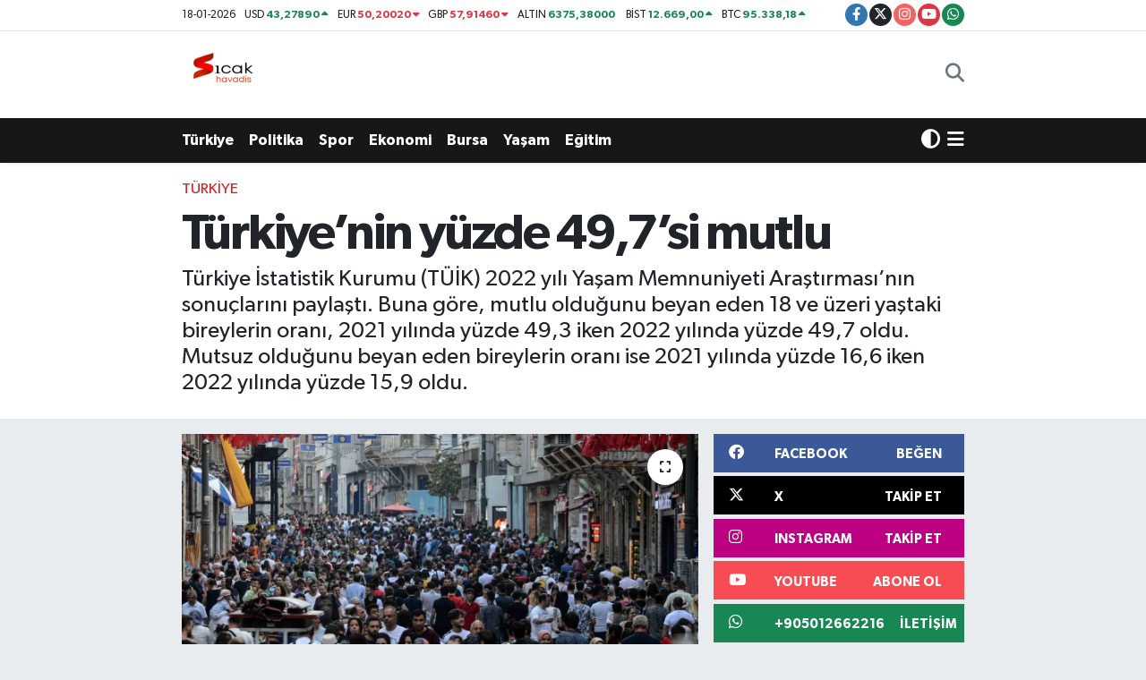

--- FILE ---
content_type: text/html; charset=UTF-8
request_url: https://www.sicakhavadis.com/turkiyenin-yuzde-497si-mutlu
body_size: 23293
content:
<!DOCTYPE html>
<html lang="tr" data-theme="flow">
<head>
<link rel="dns-prefetch" href="//www.sicakhavadis.com">
<link rel="dns-prefetch" href="//sicakhavadiscom.teimg.com">
<link rel="dns-prefetch" href="//static.tebilisim.com">
<link rel="dns-prefetch" href="//www.googletagmanager.com">
<link rel="dns-prefetch" href="//www.facebook.com">
<link rel="dns-prefetch" href="//www.twitter.com">
<link rel="dns-prefetch" href="//www.instagram.com">
<link rel="dns-prefetch" href="//www.youtube.com">
<link rel="dns-prefetch" href="//api.whatsapp.com">
<link rel="dns-prefetch" href="//x.com">
<link rel="dns-prefetch" href="//www.linkedin.com">
<link rel="dns-prefetch" href="//pinterest.com">
<link rel="dns-prefetch" href="//t.me">
<link rel="dns-prefetch" href="//facebook.com">
<link rel="dns-prefetch" href="//media.api-sports.io">
<link rel="dns-prefetch" href="//tebilisim.com">
<link rel="dns-prefetch" href="//twitter.com">

    <meta charset="utf-8">
<title>Türkiye’nin yüzde 49,7’si mutlu - Sıcak Havadis</title>
<meta name="description" content="Türkiye İstatistik Kurumu (TÜİK) 2022 yılı Yaşam Memnuniyeti Araştırması’nın sonuçlarını paylaştı. Buna göre, mutlu olduğunu beyan eden 18 ve üzeri yaştaki bireylerin oranı, 2021 yılında yüzde 49,3 iken 2022 yılında yüzde 49,7 oldu. Mutsuz olduğunu beyan eden bireylerin oranı ise 2021 yılında yüzde 16,6 iken 2022 yılında yüzde 15,9 oldu.">
<meta name="keywords" content="TürkiyeİstatistikKurumu, TÜİK">
<link rel="canonical" href="https://www.sicakhavadis.com/turkiyenin-yuzde-497si-mutlu">
<meta name="viewport" content="width=device-width,initial-scale=1">
<meta name="X-UA-Compatible" content="IE=edge">
<meta name="robots" content="max-image-preview:large">
<meta name="theme-color" content="rgb(24, 23, 23)">
<meta name="title" content="Türkiye’nin yüzde 49,7’si mutlu">
<meta name="articleSection" content="news">
<meta name="datePublished" content="2023-02-17T12:58:00+03:00">
<meta name="dateModified" content="2023-02-17T13:04:54+03:00">
<meta name="articleAuthor" content="İhlas Haber Ajansı">
<meta name="author" content="İhlas Haber Ajansı">
<link rel="amphtml" href="https://www.sicakhavadis.com/turkiyenin-yuzde-497si-mutlu/amp">
<meta property="og:site_name" content="Sıcak Havadis">
<meta property="og:title" content="Türkiye’nin yüzde 49,7’si mutlu">
<meta property="og:description" content="Türkiye İstatistik Kurumu (TÜİK) 2022 yılı Yaşam Memnuniyeti Araştırması’nın sonuçlarını paylaştı. Buna göre, mutlu olduğunu beyan eden 18 ve üzeri yaştaki bireylerin oranı, 2021 yılında yüzde 49,3 iken 2022 yılında yüzde 49,7 oldu. Mutsuz olduğunu beyan eden bireylerin oranı ise 2021 yılında yüzde 16,6 iken 2022 yılında yüzde 15,9 oldu.">
<meta property="og:url" content="https://www.sicakhavadis.com/turkiyenin-yuzde-497si-mutlu">
<meta property="og:image" content="https://sicakhavadiscom.teimg.com/sicakhavadis-com/uploads/2023/02/agency/turkiyenin-yuzde-497si-mutlu.jpg">
<meta property="og:type" content="article">
<meta property="og:article:published_time" content="2023-02-17T12:58:00+03:00">
<meta property="og:article:modified_time" content="2023-02-17T13:04:54+03:00">
<meta name="twitter:card" content="summary_large_image">
<meta name="twitter:site" content="@sicakhavadis">
<meta name="twitter:title" content="Türkiye’nin yüzde 49,7’si mutlu">
<meta name="twitter:description" content="Türkiye İstatistik Kurumu (TÜİK) 2022 yılı Yaşam Memnuniyeti Araştırması’nın sonuçlarını paylaştı. Buna göre, mutlu olduğunu beyan eden 18 ve üzeri yaştaki bireylerin oranı, 2021 yılında yüzde 49,3 iken 2022 yılında yüzde 49,7 oldu. Mutsuz olduğunu beyan eden bireylerin oranı ise 2021 yılında yüzde 16,6 iken 2022 yılında yüzde 15,9 oldu.">
<meta name="twitter:image" content="https://sicakhavadiscom.teimg.com/sicakhavadis-com/uploads/2023/02/agency/turkiyenin-yuzde-497si-mutlu.jpg">
<meta name="twitter:url" content="https://www.sicakhavadis.com/turkiyenin-yuzde-497si-mutlu">
<link rel="shortcut icon" type="image/x-icon" href="https://sicakhavadiscom.teimg.com/sicakhavadis-com/uploads/2024/02/sicak-havadis-png.png">
<link rel="manifest" href="https://www.sicakhavadis.com/manifest.json?v=6.6.4" />
<link rel="preload" href="https://static.tebilisim.com/flow/assets/css/font-awesome/fa-solid-900.woff2" as="font" type="font/woff2" crossorigin />
<link rel="preload" href="https://static.tebilisim.com/flow/assets/css/font-awesome/fa-brands-400.woff2" as="font" type="font/woff2" crossorigin />
<link rel="preload" href="https://static.tebilisim.com/flow/assets/css/weather-icons/font/weathericons-regular-webfont.woff2" as="font" type="font/woff2" crossorigin />
<link rel="preload" href="https://static.tebilisim.com/flow/vendor/te/fonts/gibson/Gibson-Bold.woff2" as="font" type="font/woff2" crossorigin />
<link rel="preload" href="https://static.tebilisim.com/flow/vendor/te/fonts/gibson/Gibson-BoldItalic.woff2" as="font" type="font/woff2" crossorigin />
<link rel="preload" href="https://static.tebilisim.com/flow/vendor/te/fonts/gibson/Gibson-Italic.woff2" as="font" type="font/woff2" crossorigin />
<link rel="preload" href="https://static.tebilisim.com/flow/vendor/te/fonts/gibson/Gibson-Light.woff2" as="font" type="font/woff2" crossorigin />
<link rel="preload" href="https://static.tebilisim.com/flow/vendor/te/fonts/gibson/Gibson-LightItalic.woff2" as="font" type="font/woff2" crossorigin />
<link rel="preload" href="https://static.tebilisim.com/flow/vendor/te/fonts/gibson/Gibson-SemiBold.woff2" as="font" type="font/woff2" crossorigin />
<link rel="preload" href="https://static.tebilisim.com/flow/vendor/te/fonts/gibson/Gibson-SemiBoldItalic.woff2" as="font" type="font/woff2" crossorigin />
<link rel="preload" href="https://static.tebilisim.com/flow/vendor/te/fonts/gibson/Gibson.woff2" as="font" type="font/woff2" crossorigin />


<link rel="preload" as="style" href="https://static.tebilisim.com/flow/vendor/te/fonts/gibson.css?v=6.6.4">
<link rel="stylesheet" href="https://static.tebilisim.com/flow/vendor/te/fonts/gibson.css?v=6.6.4">

<style>:root {
        --te-link-color: #333;
        --te-link-hover-color: #000;
        --te-font: "Gibson";
        --te-secondary-font: "Gibson";
        --te-h1-font-size: 56px;
        --te-color: rgb(24, 23, 23);
        --te-hover-color: rgb(17, 16, 16);
        --mm-ocd-width: 85%!important; /*  Mobil Menü Genişliği */
        --swiper-theme-color: var(--te-color)!important;
        --header-13-color: #ffc107;
    }</style><link rel="preload" as="style" href="https://static.tebilisim.com/flow/assets/vendor/bootstrap/css/bootstrap.min.css?v=6.6.4">
<link rel="stylesheet" href="https://static.tebilisim.com/flow/assets/vendor/bootstrap/css/bootstrap.min.css?v=6.6.4">
<link rel="preload" as="style" href="https://static.tebilisim.com/flow/assets/css/app6.6.4.min.css">
<link rel="stylesheet" href="https://static.tebilisim.com/flow/assets/css/app6.6.4.min.css">



<script type="application/ld+json">{"@context":"https:\/\/schema.org","@type":"WebSite","url":"https:\/\/www.sicakhavadis.com","potentialAction":{"@type":"SearchAction","target":"https:\/\/www.sicakhavadis.com\/arama?q={query}","query-input":"required name=query"}}</script>

<script type="application/ld+json">{"@context":"https:\/\/schema.org","@type":"NewsMediaOrganization","url":"https:\/\/www.sicakhavadis.com","name":"S\u0131cak Havadis","logo":"https:\/\/sicakhavadiscom.teimg.com\/sicakhavadis-com\/uploads\/2024\/02\/sicak-havadis-png.png","sameAs":["https:\/\/www.facebook.com\/100063532870205","https:\/\/www.twitter.com\/sicakhavadis","https:\/\/www.youtube.com\/@scakhavadis9644","https:\/\/www.instagram.com\/sicakhavadis"]}</script>

<script type="application/ld+json">{"@context":"https:\/\/schema.org","@graph":[{"@type":"SiteNavigationElement","name":"Ana Sayfa","url":"https:\/\/www.sicakhavadis.com","@id":"https:\/\/www.sicakhavadis.com"},{"@type":"SiteNavigationElement","name":"G\u00fcndem","url":"https:\/\/www.sicakhavadis.com\/gundem","@id":"https:\/\/www.sicakhavadis.com\/gundem"},{"@type":"SiteNavigationElement","name":"T\u00fcrkiye ","url":"https:\/\/www.sicakhavadis.com\/turkiye","@id":"https:\/\/www.sicakhavadis.com\/turkiye"},{"@type":"SiteNavigationElement","name":"Bursa","url":"https:\/\/www.sicakhavadis.com\/bursa","@id":"https:\/\/www.sicakhavadis.com\/bursa"},{"@type":"SiteNavigationElement","name":"Ekonomi","url":"https:\/\/www.sicakhavadis.com\/ekonomi","@id":"https:\/\/www.sicakhavadis.com\/ekonomi"},{"@type":"SiteNavigationElement","name":"Spor","url":"https:\/\/www.sicakhavadis.com\/spor","@id":"https:\/\/www.sicakhavadis.com\/spor"},{"@type":"SiteNavigationElement","name":"Sa\u011fl\u0131k","url":"https:\/\/www.sicakhavadis.com\/saglik","@id":"https:\/\/www.sicakhavadis.com\/saglik"},{"@type":"SiteNavigationElement","name":"Politika","url":"https:\/\/www.sicakhavadis.com\/politika","@id":"https:\/\/www.sicakhavadis.com\/politika"},{"@type":"SiteNavigationElement","name":"D\u00fcnya","url":"https:\/\/www.sicakhavadis.com\/dunya","@id":"https:\/\/www.sicakhavadis.com\/dunya"},{"@type":"SiteNavigationElement","name":"Magazin","url":"https:\/\/www.sicakhavadis.com\/magazin","@id":"https:\/\/www.sicakhavadis.com\/magazin"},{"@type":"SiteNavigationElement","name":"E\u011fitim","url":"https:\/\/www.sicakhavadis.com\/egitim","@id":"https:\/\/www.sicakhavadis.com\/egitim"},{"@type":"SiteNavigationElement","name":"Teknoloji","url":"https:\/\/www.sicakhavadis.com\/teknoloji","@id":"https:\/\/www.sicakhavadis.com\/teknoloji"},{"@type":"SiteNavigationElement","name":"K\u00fclt\u00fcr & Sanat","url":"https:\/\/www.sicakhavadis.com\/kultur-sanat","@id":"https:\/\/www.sicakhavadis.com\/kultur-sanat"},{"@type":"SiteNavigationElement","name":"Genel","url":"https:\/\/www.sicakhavadis.com\/genel","@id":"https:\/\/www.sicakhavadis.com\/genel"},{"@type":"SiteNavigationElement","name":"Bilim, Teknoloji","url":"https:\/\/www.sicakhavadis.com\/bilim-teknoloji","@id":"https:\/\/www.sicakhavadis.com\/bilim-teknoloji"},{"@type":"SiteNavigationElement","name":"Yerel","url":"https:\/\/www.sicakhavadis.com\/yerel","@id":"https:\/\/www.sicakhavadis.com\/yerel"},{"@type":"SiteNavigationElement","name":"Ya\u015fam","url":"https:\/\/www.sicakhavadis.com\/yasam","@id":"https:\/\/www.sicakhavadis.com\/yasam"},{"@type":"SiteNavigationElement","name":"Asayi\u015f","url":"https:\/\/www.sicakhavadis.com\/asayis","@id":"https:\/\/www.sicakhavadis.com\/asayis"},{"@type":"SiteNavigationElement","name":"\u00c7evre","url":"https:\/\/www.sicakhavadis.com\/cevre","@id":"https:\/\/www.sicakhavadis.com\/cevre"},{"@type":"SiteNavigationElement","name":"Haberde insan","url":"https:\/\/www.sicakhavadis.com\/haberde-insan","@id":"https:\/\/www.sicakhavadis.com\/haberde-insan"},{"@type":"SiteNavigationElement","name":"Bilim ve teknoloji","url":"https:\/\/www.sicakhavadis.com\/bilim-ve-teknoloji","@id":"https:\/\/www.sicakhavadis.com\/bilim-ve-teknoloji"},{"@type":"SiteNavigationElement","name":"\u0130leti\u015fim","url":"https:\/\/www.sicakhavadis.com\/iletisim","@id":"https:\/\/www.sicakhavadis.com\/iletisim"},{"@type":"SiteNavigationElement","name":"Gizlilik Politikas\u0131","url":"https:\/\/www.sicakhavadis.com\/gizlilik-politikasi","@id":"https:\/\/www.sicakhavadis.com\/gizlilik-politikasi"},{"@type":"SiteNavigationElement","name":"Gizlilik S\u00f6zle\u015fmesi","url":"https:\/\/www.sicakhavadis.com\/gizlilik-sozlesmesi","@id":"https:\/\/www.sicakhavadis.com\/gizlilik-sozlesmesi"},{"@type":"SiteNavigationElement","name":"Yazarlar","url":"https:\/\/www.sicakhavadis.com\/yazarlar","@id":"https:\/\/www.sicakhavadis.com\/yazarlar"},{"@type":"SiteNavigationElement","name":"Foto Galeri","url":"https:\/\/www.sicakhavadis.com\/foto-galeri","@id":"https:\/\/www.sicakhavadis.com\/foto-galeri"},{"@type":"SiteNavigationElement","name":"Video Galeri","url":"https:\/\/www.sicakhavadis.com\/video","@id":"https:\/\/www.sicakhavadis.com\/video"},{"@type":"SiteNavigationElement","name":"Biyografiler","url":"https:\/\/www.sicakhavadis.com\/biyografi","@id":"https:\/\/www.sicakhavadis.com\/biyografi"},{"@type":"SiteNavigationElement","name":"R\u00f6portajlar","url":"https:\/\/www.sicakhavadis.com\/roportaj","@id":"https:\/\/www.sicakhavadis.com\/roportaj"},{"@type":"SiteNavigationElement","name":"Anketler","url":"https:\/\/www.sicakhavadis.com\/anketler","@id":"https:\/\/www.sicakhavadis.com\/anketler"},{"@type":"SiteNavigationElement","name":"Gotse Delchev Bug\u00fcn, Yar\u0131n ve 1 Haftal\u0131k Hava Durumu Tahmini","url":"https:\/\/www.sicakhavadis.com\/gotse-delchev-hava-durumu","@id":"https:\/\/www.sicakhavadis.com\/gotse-delchev-hava-durumu"},{"@type":"SiteNavigationElement","name":"Gotse Delchev Namaz Vakitleri","url":"https:\/\/www.sicakhavadis.com\/gotse-delchev-namaz-vakitleri","@id":"https:\/\/www.sicakhavadis.com\/gotse-delchev-namaz-vakitleri"},{"@type":"SiteNavigationElement","name":"Puan Durumu ve Fikst\u00fcr","url":"https:\/\/www.sicakhavadis.com\/futbol\/st-super-lig-puan-durumu-ve-fikstur","@id":"https:\/\/www.sicakhavadis.com\/futbol\/st-super-lig-puan-durumu-ve-fikstur"}]}</script>

<script type="application/ld+json">{"@context":"https:\/\/schema.org","@type":"BreadcrumbList","itemListElement":[{"@type":"ListItem","position":1,"item":{"@type":"Thing","@id":"https:\/\/www.sicakhavadis.com","name":"Haberler"}}]}</script>
<script type="application/ld+json">{"@context":"https:\/\/schema.org","@type":"NewsArticle","headline":"T\u00fcrkiye\u2019nin y\u00fczde 49,7\u2019si mutlu","articleSection":"T\u00fcrkiye ","dateCreated":"2023-02-17T12:58:00+03:00","datePublished":"2023-02-17T12:58:00+03:00","dateModified":"2023-02-17T13:04:54+03:00","wordCount":545,"genre":"news","mainEntityOfPage":{"@type":"WebPage","@id":"https:\/\/www.sicakhavadis.com\/turkiyenin-yuzde-497si-mutlu"},"articleBody":"<p>T\u00fcrkiye \u0130statistik Kurumu (T\u00dc\u0130K) 2022 y\u0131l\u0131 Ya\u015fam Memnuniyeti Ara\u015ft\u0131rmas\u0131\u2019n\u0131n sonu\u00e7lar\u0131n\u0131 payla\u015ft\u0131. Buna g\u00f6re, mutlu oldu\u011funu beyan eden 18 ve \u00fczeri ya\u015ftaki bireylerin oran\u0131, 2021 y\u0131l\u0131nda y\u00fczde 49,3 iken 2022 y\u0131l\u0131nda y\u00fczde 49,7 oldu. Mutsuz oldu\u011funu beyan eden bireylerin oran\u0131 ise 2021 y\u0131l\u0131nda y\u00fczde 16,6 iken 2022 y\u0131l\u0131nda y\u00fczde 15,9 oldu.<\/p>\r\n\r\n<p>Kad\u0131nlar daha mutlu<\/p>\r\n\r\n<p>Mutlu oldu\u011funu beyan eden erkeklerin oran\u0131, 2021 y\u0131l\u0131nda y\u00fczde 43,9 iken 2022 y\u0131l\u0131nda y\u00fczde 46,5 oldu. Kad\u0131nlarda ise bu oran, 2021 y\u0131l\u0131nda y\u00fczde 54,6 iken 2022 y\u0131l\u0131nda y\u00fczde 52,7 oldu.<\/p>\r\n\r\n<p>Evliler evli olmayanlardan daha mutlu<\/p>\r\n\r\n<p>Evli bireylerin, evli olmayan bireylere g\u00f6re daha mutlu oldu\u011fu g\u00f6r\u00fcld\u00fc. Mutlu oldu\u011funu belirten evli bireylerin oran\u0131, 2022 y\u0131l\u0131nda y\u00fczde 54,5 iken evli olmayanlarda bu oran, y\u00fczde 40,4 olarak ger\u00e7ekle\u015fti. Evli olanlar\u0131n mutluluk d\u00fczeyi cinsiyete g\u00f6re incelendi\u011finde; evli erkeklerin y\u00fczde 51,0\u2019inin, evli kad\u0131nlar\u0131n ise y\u00fczde 57,9\u2019unun mutlu oldu\u011fu g\u00f6zlendi.<\/p>\r\n\r\n<p>En mutlu olanlar 65 ve \u00fczeri ya\u015f grubunda<\/p>\r\n\r\n<p>Ya\u015f gruplar\u0131na g\u00f6re mutluluk d\u00fczeyi incelendi\u011finde; 65 ve \u00fczeri ya\u015f grubu, 2021 y\u0131l\u0131nda y\u00fczde 56,2, 2022 y\u0131l\u0131nda ise y\u00fczde 57,7 ile en y\u00fcksek mutluluk oran\u0131n\u0131n g\u00f6r\u00fcld\u00fc\u011f\u00fc ya\u015f grubu oldu. En d\u00fc\u015f\u00fck mutluluk oran\u0131 ise 2021 y\u0131l\u0131nda y\u00fczde 44,5 ile 18-24 ya\u015f grubunda g\u00f6r\u00fcl\u00fcrken 2022 y\u0131l\u0131nda y\u00fczde 46,8 ile 25-34 ya\u015f grubunda g\u00f6zlendi.<\/p>\r\n\r\n<p>\u0130lkokul mezunu bireyler daha mutlu<\/p>\r\n\r\n<p>E\u011fitim durumuna g\u00f6re mutluluk d\u00fczeyi incelendi\u011finde; 2022 y\u0131l\u0131nda en y\u00fcksek mutluluk oran\u0131, y\u00fczde 52,7 ile ilkokul mezunu grubunda g\u00f6r\u00fcld\u00fc. Bunu s\u0131ras\u0131yla; y\u00fczde 51,7 ile bir okul bitirmeyenler, y\u00fczde 48,3 ile lise ve dengi okul mezunu, y\u00fczde 48,2 ile y\u00fcksek\u00f6\u011fretim mezunu ve y\u00fczde 46,3 ile ilk\u00f6\u011fretim veya ortaokul mezunu bireyler takip etti.<\/p>\r\n\r\n<p>Bireylerin mutluluk kayna\u011f\u0131 aileleri<\/p>\r\n\r\n<p>Bireylerin mutluluk kayna\u011f\u0131 olan ki\u015filer incelendi\u011finde; kendilerini en \u00e7ok ailelerinin mutlu etti\u011fini belirtenlerin oran\u0131, 2022 y\u0131l\u0131nda y\u00fczde 67,6 olurken bunu s\u0131ras\u0131yla; y\u00fczde 16,3 ile \u00e7ocuklar, y\u00fczde 4,8 ile kendisi, y\u00fczde 3,9 ile e\u015f, y\u00fczde 3,8 ile anne\/baba ve y\u00fczde 1,9 ile torunlar takip etti.<\/p>\r\n\r\n<p>Bireyleri en \u00e7ok sa\u011fl\u0131kl\u0131 olmak mutlu etti<\/p>\r\n\r\n<p>Bireylerin mutluluk kayna\u011f\u0131 olan de\u011ferler incelendi\u011finde; kendilerini en \u00e7ok sa\u011fl\u0131kl\u0131 olman\u0131n mutlu etti\u011fini ifade edenlerin oran\u0131, 2022 y\u0131l\u0131nda y\u00fczde 68,2 olurken bunu s\u0131ras\u0131yla; y\u00fczde 13,2 ile sevgi, y\u00fczde 9,5 ile ba\u015far\u0131, y\u00fczde 6,2 ile para ve y\u00fczde 2,6 ile i\u015f takip etti.<\/p>\r\n\r\n<p>En y\u00fcksek memnuniyet oran\u0131 y\u00fczde 75,9 ile asayi\u015f hizmetlerinde<\/p>\r\n\r\n<p>Kamu hizmetlerinden memnuniyet d\u00fczeyleri incelendi\u011finde; 2022 y\u0131l\u0131nda asayi\u015f hizmetlerinden memnun oldu\u011funu beyan edenlerin oran\u0131 y\u00fczde 75,9 olurken bunu s\u0131ras\u0131yla y\u00fczde 69,7 ile ula\u015ft\u0131rma, y\u00fczde 65,6 ile sa\u011fl\u0131k, y\u00fczde 63,8 ile Sosyal G\u00fcvenlik Kurumu, y\u00fczde 59,5 ile adli ve y\u00fczde 59,3 ile e\u011fitim hizmetlerinden memnuniyet takip etti.<\/p>\r\n\r\n<p>Her 100 ki\u015fiden 65\u2019i gelece\u011finden umutlu<\/p>\r\n\r\n<p>Kendi geleceklerinden umutlu oldu\u011funu beyan eden bireylerin oran\u0131, 2022 y\u0131l\u0131nda y\u00fczde 64,9 oldu. Kendi geleceklerinden umutlu olan erkeklerin oran\u0131 y\u00fczde 64,8 iken kad\u0131nlarda bu oran y\u00fczde 64,9 oldu.<\/p>","description":"T\u00fcrkiye \u0130statistik Kurumu (T\u00dc\u0130K) 2022 y\u0131l\u0131 Ya\u015fam Memnuniyeti Ara\u015ft\u0131rmas\u0131\u2019n\u0131n sonu\u00e7lar\u0131n\u0131 payla\u015ft\u0131. Buna g\u00f6re, mutlu oldu\u011funu beyan eden 18 ve \u00fczeri ya\u015ftaki bireylerin oran\u0131, 2021 y\u0131l\u0131nda y\u00fczde 49,3 iken 2022 y\u0131l\u0131nda y\u00fczde 49,7 oldu. Mutsuz oldu\u011funu beyan eden bireylerin oran\u0131 ise 2021 y\u0131l\u0131nda y\u00fczde 16,6 iken 2022 y\u0131l\u0131nda y\u00fczde 15,9 oldu.","inLanguage":"tr-TR","keywords":["T\u00fcrkiye\u0130statistikKurumu","T\u00dc\u0130K"],"image":{"@type":"ImageObject","url":"https:\/\/sicakhavadiscom.teimg.com\/crop\/1280x720\/sicakhavadis-com\/uploads\/2023\/02\/agency\/turkiyenin-yuzde-497si-mutlu.jpg","width":"1280","height":"720","caption":"T\u00fcrkiye\u2019nin y\u00fczde 49,7\u2019si mutlu"},"publishingPrinciples":"https:\/\/www.sicakhavadis.com\/gizlilik-sozlesmesi","isFamilyFriendly":"http:\/\/schema.org\/True","isAccessibleForFree":"http:\/\/schema.org\/True","publisher":{"@type":"Organization","name":"S\u0131cak Havadis","image":"https:\/\/sicakhavadiscom.teimg.com\/sicakhavadis-com\/uploads\/2024\/02\/sicak-havadis-png.png","logo":{"@type":"ImageObject","url":"https:\/\/sicakhavadiscom.teimg.com\/sicakhavadis-com\/uploads\/2024\/02\/sicak-havadis-png.png","width":"640","height":"375"}},"author":{"@type":"Person","name":"S\u0131cak Havadis","honorificPrefix":"","jobTitle":"","url":null}}</script>
<script data-cfasync="false" src="https://static.tebilisim.com/flow/assets/js/dark-mode.js?v=6.6.4"></script>





<style>
.mega-menu {z-index: 9999 !important;}
@media screen and (min-width: 1620px) {
    .container {width: 1280px!important; max-width: 1280px!important;}
    #ad_36 {margin-right: 15px !important;}
    #ad_9 {margin-left: 15px !important;}
}

@media screen and (min-width: 1325px) and (max-width: 1620px) {
    .container {width: 1100px!important; max-width: 1100px!important;}
    #ad_36 {margin-right: 100px !important;}
    #ad_9 {margin-left: 100px !important;}
}
@media screen and (min-width: 1295px) and (max-width: 1325px) {
    .container {width: 990px!important; max-width: 990px!important;}
    #ad_36 {margin-right: 165px !important;}
    #ad_9 {margin-left: 165px !important;}
}
@media screen and (min-width: 1200px) and (max-width: 1295px) {
    .container {width: 900px!important; max-width: 900px!important;}
    #ad_36 {margin-right: 210px !important;}
    #ad_9 {margin-left: 210px !important;}

}
</style>



<script async data-cfasync="false"
	src="https://www.googletagmanager.com/gtag/js?id=G-HS7R9HENM5"></script>
<script data-cfasync="false">
	window.dataLayer = window.dataLayer || [];
	  function gtag(){dataLayer.push(arguments);}
	  gtag('js', new Date());
	  gtag('config', 'G-HS7R9HENM5');
</script>




</head>




<body class="d-flex flex-column min-vh-100">

    <div id="ad_152_mobile" data-channel="152" data-advert="temedya" data-rotation="120" class="d-flex d-sm-none flex-column align-items-center justify-content-start text-center mx-auto overflow-hidden my-3" data-affix="0" style="width: 300px;height: 50px;" data-width="300" data-height="50"></div>
    

    <header class="header-7">
    <div class="top-header d-none d-lg-block bg-white border-bottom">
        <div class="container">
            <div class="d-flex justify-content-between align-items-center small py-1">
                                    <!-- PİYASALAR -->
        <ul class="top-currency list-unstyled list-inline mb-0 text-dark">
        <li class="list-inline-item">18-01-2026</li>
        <li class="list-inline-item dolar">
            USD
            <span class="fw-bold text-success value">43,27890</span>
            <span class="text-success"><i class="fa fa-caret-up"></i></span>
        </li>
        <li class="list-inline-item euro">
            EUR
            <span class="fw-bold text-danger value">50,20020</span>
            <span class="text-danger"><i class="fa fa-caret-down"></i></span>
        </li>
        <li class="list-inline-item euro">
            GBP
            <span class="fw-bold text-danger value">57,91460</span>
            <span class="text-danger"><i class="fa fa-caret-down"></i></span>
        </li>
        <li class="list-inline-item altin">
            ALTIN
            <span class="fw-bold text-success value">6375,38000</span>
            <span class="text-success"><i class="fa fa-caret-minus"></i></span>
        </li>
        <li class="list-inline-item bist">
            BİST
            <span class="fw-bold text-success value">12.669,00</span>
            <span class="text-success"><i class="fa fa-caret-up"></i></span>
        </li>

        <li class="list-inline-item btc">
            BTC
            <span class="fw-bold text-success value">95.338,18</span>
            <span class="text-success"><i class="fa fa-caret-up"></i></span>
        </li>
    </ul>

    

                
                <div class="top-social-media">
                                        <a href="https://www.facebook.com/100063532870205" target="_blank" class="btn btn-sm btn-primary rounded-pill" rel="nofollow noreferrer noopener"><i class="fab fa-facebook-f text-white"></i></a>
                                                            <a href="https://www.twitter.com/sicakhavadis" class="btn btn-sm btn-dark rounded-pill" target="_blank" rel="nofollow noreferrer noopener"><i class="fab fa-x-twitter text-white"></i></a>
                                                            <a href="https://www.instagram.com/sicakhavadis" class="btn btn-sm btn-magenta rounded-pill" target="_blank" rel="nofollow noreferrer noopener"><i class="fab fa-instagram text-white"></i></a>
                                                            <a href="https://www.youtube.com/@scakhavadis9644" class="btn btn-sm btn-danger rounded-pill" target="_blank" rel="nofollow noreferrer noopener"><i class="fab fa-youtube text-white"></i></a>
                                                                                                                                                                <a href="https://api.whatsapp.com/send?phone=+905012662216" class="btn btn-sm  btn-success rounded-pill" target="_blank" rel="nofollow noreferrer noopener"><i class="fab fa-whatsapp text-white"></i></a>
                                    </div>
            </div>
        </div>
    </div>
    <nav class="main-menu navbar navbar-expand-lg bg-white py-1 ps-0 py-2">
        <div class="container">
            <div class="d-lg-none">
                <a href="#menu" title="Ana Menü"><i class="fa fa-bars fa-lg"></i></a>
            </div>
            <div>
                                <a class="navbar-brand me-0" href="/" title="Sıcak Havadis">
                    <img src="https://sicakhavadiscom.teimg.com/sicakhavadis-com/uploads/2024/02/sicak-havadis-png.png" alt="Sıcak Havadis" width="100" height="40" class="light-mode img-fluid flow-logo">
<img src="https://sicakhavadiscom.teimg.com/sicakhavadis-com/uploads/2024/02/sicak-havadis-png.png" alt="Sıcak Havadis" width="100" height="40" class="dark-mode img-fluid flow-logo d-none">

                </a>
                            </div>

            <ul class="nav d-flex justify-content-end">
                <ul  class="nav">
    </ul>

                <li class="nav-item dropdown d-lg-none">
    <a href="#" class="nav-link p-0 my-2 me-2 text-secondary " data-bs-toggle="dropdown" data-bs-display="static">
        <i class="fas fa-adjust fa-lg theme-icon-active"></i>
    </a>
    <ul class="dropdown-menu min-w-auto dropdown-menu-end shadow-none border-0 rounded-0">
        <li>
            <button type="button" class="dropdown-item d-flex align-items-center active" data-bs-theme-value="light">
                <i class="fa fa-sun me-1 mode-switch"></i>
                Açık
            </button>
        </li>
        <li>
            <button type="button" class="dropdown-item d-flex align-items-center" data-bs-theme-value="dark">
                <i class="fa fa-moon me-1 mode-switch"></i>
                Koyu
            </button>
        </li>
        <li>
            <button type="button" class="dropdown-item d-flex align-items-center" data-bs-theme-value="auto">
                <i class="fas fa-adjust me-1 mode-switch"></i>
                Sistem
            </button>
        </li>
    </ul>
</li>

                <li class="nav-item">
                    <a href="/arama" class="nav-link p-0 my-2 text-secondary" title="Ara">
                        <i class="fa fa-search fa-lg"></i>
                    </a>
                </li>
            </ul>
        </div>
    </nav>
    <div class="category-menu navbar navbar-expand-lg d-none d-lg-block shadow-sm bg-te-color py-1">
        <div class="container">
            <ul  class="nav fw-semibold">
        <li class="nav-item   ">
        <a href="/turkiye" class="nav-link text-white ps-0" target="_self" title="Türkiye ">Türkiye </a>
        
    </li>
        <li class="nav-item   ">
        <a href="/politika" class="nav-link text-white ps-0" target="_self" title="Politika">Politika</a>
        
    </li>
        <li class="nav-item   ">
        <a href="/spor" class="nav-link text-white ps-0" target="_self" title="Spor">Spor</a>
        
    </li>
        <li class="nav-item   ">
        <a href="/ekonomi" class="nav-link text-white ps-0" target="_self" title="Ekonomi">Ekonomi</a>
        
    </li>
        <li class="nav-item   ">
        <a href="/bursa" class="nav-link text-white ps-0" target="_self" title="Bursa">Bursa</a>
        
    </li>
        <li class="nav-item   ">
        <a href="/yasam" class="nav-link text-white ps-0" target="_self" title="Yaşam">Yaşam</a>
        
    </li>
        <li class="nav-item   ">
        <a href="/egitim" class="nav-link text-white ps-0" target="_self" title="Eğitim">Eğitim</a>
        
    </li>
    </ul>

            <ul class="nav">
                <li class="nav-item dropdown d-none d-lg-block">
    <a href="#" class="nav-link p-0 me-2 text-white " data-bs-toggle="dropdown" data-bs-display="static">
        <i class="fas fa-adjust fa-lg theme-icon-active"></i>
    </a>
    <ul class="dropdown-menu min-w-auto dropdown-menu-end shadow-none border-0 rounded-0">
        <li>
            <button type="button" class="dropdown-item d-flex align-items-center active" data-bs-theme-value="light">
                <i class="fa fa-sun me-1 mode-switch"></i>
                Açık
            </button>
        </li>
        <li>
            <button type="button" class="dropdown-item d-flex align-items-center" data-bs-theme-value="dark">
                <i class="fa fa-moon me-1 mode-switch"></i>
                Koyu
            </button>
        </li>
        <li>
            <button type="button" class="dropdown-item d-flex align-items-center" data-bs-theme-value="auto">
                <i class="fas fa-adjust me-1 mode-switch"></i>
                Sistem
            </button>
        </li>
    </ul>
</li>

                <li class="nav-item dropdown position-static">
                    <a class="nav-link p-0 text-white" data-bs-toggle="dropdown" href="#" aria-haspopup="true"
                        aria-expanded="false" title="Ana Menü">
                        <i class="fa fa-bars fa-lg"></i>
                    </a>
                    <div class="mega-menu dropdown-menu dropdown-menu-end text-capitalize shadow-lg border-0 rounded-0">

    <div class="row g-3 small p-3">

                <div class="col">
            <div class="extra-sections bg-light p-3 border">
                <a href="https://www.sicakhavadis.com/bursa-nobetci-eczaneler" title="Nöbetçi Eczaneler" class="d-block border-bottom pb-2 mb-2" target="_self"><i class="fa-solid fa-capsules me-2"></i>Nöbetçi Eczaneler</a>
<a href="https://www.sicakhavadis.com/bursa-hava-durumu" title="Hava Durumu" class="d-block border-bottom pb-2 mb-2" target="_self"><i class="fa-solid fa-cloud-sun me-2"></i>Hava Durumu</a>
<a href="https://www.sicakhavadis.com/bursa-namaz-vakitleri" title="Namaz Vakitleri" class="d-block border-bottom pb-2 mb-2" target="_self"><i class="fa-solid fa-mosque me-2"></i>Namaz Vakitleri</a>
<a href="https://www.sicakhavadis.com/bursa-trafik-durumu" title="Trafik Durumu" class="d-block border-bottom pb-2 mb-2" target="_self"><i class="fa-solid fa-car me-2"></i>Trafik Durumu</a>
<a href="https://www.sicakhavadis.com/futbol/super-lig-puan-durumu-ve-fikstur" title="Süper Lig Puan Durumu ve Fikstür" class="d-block border-bottom pb-2 mb-2" target="_self"><i class="fa-solid fa-chart-bar me-2"></i>Süper Lig Puan Durumu ve Fikstür</a>
<a href="https://www.sicakhavadis.com/tum-mansetler" title="Tüm Manşetler" class="d-block border-bottom pb-2 mb-2" target="_self"><i class="fa-solid fa-newspaper me-2"></i>Tüm Manşetler</a>
<a href="https://www.sicakhavadis.com/sondakika-haberleri" title="Son Dakika Haberleri" class="d-block border-bottom pb-2 mb-2" target="_self"><i class="fa-solid fa-bell me-2"></i>Son Dakika Haberleri</a>

            </div>
        </div>
        
        <div class="col">
        <a href="/turkiye" class="d-block border-bottom  pb-2 mb-2" target="_self" title="Türkiye ">Türkiye </a>
            <a href="/ekonomi" class="d-block border-bottom  pb-2 mb-2" target="_self" title="Ekonomi">Ekonomi</a>
            <a href="/egitim" class="d-block border-bottom  pb-2 mb-2" target="_self" title="Eğitim">Eğitim</a>
            <a href="/saglik" class="d-block border-bottom  pb-2 mb-2" target="_self" title="Sağlık">Sağlık</a>
            <a href="/dunya" class="d-block border-bottom  pb-2 mb-2" target="_self" title="Dünya">Dünya</a>
            <a href="/magazin" class="d-block border-bottom  pb-2 mb-2" target="_self" title="Magazin">Magazin</a>
            <a href="/gundem" class="d-block  pb-2 mb-2" target="_self" title="Gündem">Gündem</a>
        </div><div class="col">
            <a href="/kultur-sanat" class="d-block border-bottom  pb-2 mb-2" target="_self" title="Kültür &amp; Sanat">Kültür &amp; Sanat</a>
            <a href="/teknoloji" class="d-block border-bottom  pb-2 mb-2" target="_self" title="Teknoloji">Teknoloji</a>
            <a href="/genel" class="d-block border-bottom  pb-2 mb-2" target="_self" title="Genel">Genel</a>
            <a href="/bilim-teknoloji" class="d-block border-bottom  pb-2 mb-2" target="_self" title="Bilim, Teknoloji">Bilim, Teknoloji</a>
        </div>


    </div>

    <div class="p-3 bg-light">
                <a class="me-3"
            href="https://www.facebook.com/100063532870205" target="_blank" rel="nofollow noreferrer noopener"><i class="fab fa-facebook me-2 text-navy"></i> Facebook</a>
                        <a class="me-3"
            href="https://www.twitter.com/sicakhavadis" target="_blank" rel="nofollow noreferrer noopener"><i class="fab fa-x-twitter "></i> Twitter</a>
                        <a class="me-3"
            href="https://www.instagram.com/sicakhavadis" target="_blank" rel="nofollow noreferrer noopener"><i class="fab fa-instagram me-2 text-magenta"></i> Instagram</a>
                                <a class="me-3"
            href="https://www.youtube.com/@scakhavadis9644" target="_blank" rel="nofollow noreferrer noopener"><i class="fab fa-youtube me-2 text-danger"></i> Youtube</a>
                                                <a class="" href="https://api.whatsapp.com/send?phone=+905012662216" title="Whatsapp" rel="nofollow noreferrer noopener"><i
            class="fab fa-whatsapp me-2 text-navy"></i> WhatsApp İhbar Hattı</a>    </div>

    <div class="mega-menu-footer p-2 bg-te-color">
        <a class="dropdown-item text-white" href="/kunye" title="Künye"><i class="fa fa-id-card me-2"></i> Künye</a>
        <a class="dropdown-item text-white" href="/iletisim" title="İletişim"><i class="fa fa-envelope me-2"></i> İletişim</a>
        <a class="dropdown-item text-white" href="/rss-baglantilari" title="RSS Bağlantıları"><i class="fa fa-rss me-2"></i> RSS Bağlantıları</a>
        <a class="dropdown-item text-white" href="/member/login" title="Üyelik Girişi"><i class="fa fa-user me-2"></i> Üyelik Girişi</a>
    </div>


</div>

                </li>
            </ul>


        </div>
    </div>
    <ul  class="mobile-categories d-lg-none list-inline bg-white">
        <li class="list-inline-item">
        <a href="/turkiye" class="text-dark" target="_self" title="Türkiye ">
                Türkiye 
        </a>
    </li>
        <li class="list-inline-item">
        <a href="/politika" class="text-dark" target="_self" title="Politika">
                Politika
        </a>
    </li>
        <li class="list-inline-item">
        <a href="/spor" class="text-dark" target="_self" title="Spor">
                Spor
        </a>
    </li>
        <li class="list-inline-item">
        <a href="/ekonomi" class="text-dark" target="_self" title="Ekonomi">
                Ekonomi
        </a>
    </li>
        <li class="list-inline-item">
        <a href="/bursa" class="text-dark" target="_self" title="Bursa">
                Bursa
        </a>
    </li>
        <li class="list-inline-item">
        <a href="/yasam" class="text-dark" target="_self" title="Yaşam">
                Yaşam
        </a>
    </li>
        <li class="list-inline-item">
        <a href="/egitim" class="text-dark" target="_self" title="Eğitim">
                Eğitim
        </a>
    </li>
    </ul>


</header>






<main class="single overflow-hidden" style="min-height: 300px">

            <script>
document.addEventListener("DOMContentLoaded", function () {
    if (document.querySelector('.bik-ilan-detay')) {
        document.getElementById('story-line').style.display = 'none';
    }
});
</script>
<section id="story-line" class="d-md-none bg-white" data-widget-unique-key="">
    <script>
        var story_items = [{"id":"turkiye","photo":"https:\/\/sicakhavadiscom.teimg.com\/crop\/200x200\/sicakhavadis-com\/uploads\/2026\/01\/narkotik-polis-icisleri.jpeg","name":"T\u00fcrkiye ","items":[{"id":139657,"type":"photo","length":10,"src":"https:\/\/sicakhavadiscom.teimg.com\/crop\/720x1280\/sicakhavadis-com\/uploads\/2026\/01\/narkotik-polis-icisleri.jpeg","link":"https:\/\/www.sicakhavadis.com\/10-tonluk-yasakli-madde-yakalandi","linkText":"10 Tonluk yasakl\u0131 madde yakaland\u0131","time":1768745340}]},{"id":"genel","photo":"https:\/\/sicakhavadiscom.teimg.com\/crop\/200x200\/sicakhavadis-com\/uploads\/2026\/01\/narkotik-polis-icisleri.jpeg","name":"Genel","items":[{"id":139657,"type":"photo","length":10,"src":"https:\/\/sicakhavadiscom.teimg.com\/crop\/720x1280\/sicakhavadis-com\/uploads\/2026\/01\/narkotik-polis-icisleri.jpeg","link":"https:\/\/www.sicakhavadis.com\/10-tonluk-yasakli-madde-yakalandi","linkText":"10 Tonluk yasakl\u0131 madde yakaland\u0131","time":1768745340},{"id":139655,"type":"photo","length":10,"src":"https:\/\/sicakhavadiscom.teimg.com\/crop\/720x1280\/sicakhavadis-com\/uploads\/2026\/01\/yildirimda-karne-soleni.jpg","link":"https:\/\/www.sicakhavadis.com\/yildirimda-karne-soleni-obada-tarih-sahnede-sanat","linkText":"Y\u0131ld\u0131r\u0131m\u2019da Karne \u015e\u00f6leni: Obada Tarih, Sahnede Sanat!","time":1768745040},{"id":139654,"type":"photo","length":10,"src":"https:\/\/sicakhavadiscom.teimg.com\/crop\/720x1280\/sicakhavadis-com\/uploads\/2026\/01\/36624-m-t-y5-nm-m4-o-t.jpg","link":"https:\/\/www.sicakhavadis.com\/itfaiye-ekiplerinden-korkutan-yangina-mudahale","linkText":"\u0130tfaiye ekiplerinden  korkutan yang\u0131na m\u00fcdahale","time":1768744440},{"id":139653,"type":"photo","length":10,"src":"https:\/\/sicakhavadiscom.teimg.com\/crop\/720x1280\/sicakhavadis-com\/uploads\/2026\/01\/lokanta-mudanya.JPG","link":"https:\/\/www.sicakhavadis.com\/mudanyada-dort-cesit-yemek-150-tl","linkText":"Mudanya'da d\u00f6rt \u00e7e\u015fit yemek 150 TL","time":1768652640},{"id":139650,"type":"photo","length":10,"src":"https:\/\/sicakhavadiscom.teimg.com\/crop\/720x1280\/sicakhavadis-com\/uploads\/2026\/01\/yildirim-kentsel-donusum-1.jpeg","link":"https:\/\/www.sicakhavadis.com\/turkiyeye-yildirim-belediyesi-ornek-oluyor","linkText":"T\u00fcrkiye\u2019ye, Y\u0131ld\u0131r\u0131m Belediyesi \u00d6rnek Oluyor","time":1768652280},{"id":139648,"type":"photo","length":10,"src":"https:\/\/sicakhavadiscom.teimg.com\/crop\/720x1280\/sicakhavadis-com\/uploads\/2026\/01\/bursa-sancak-hatti.jpeg","link":"https:\/\/www.sicakhavadis.com\/balkan-heyeti-bursada-en-guclu-donem","linkText":"Balkan Heyeti Bursa\u2019da: En G\u00fc\u00e7l\u00fc D\u00f6nem","time":1768652040},{"id":139646,"type":"photo","length":10,"src":"https:\/\/sicakhavadiscom.teimg.com\/crop\/720x1280\/sicakhavadis-com\/uploads\/2024\/03\/ali-yerlikaya-1.jpg","link":"https:\/\/www.sicakhavadis.com\/cephanelik-gibi-operasyon-ak-47-bile-cikti","linkText":"Cephanelik Gibi Operasyon: AK-47 Bile \u00c7\u0131kt\u0131","time":1768640100}]},{"id":"bursa","photo":"https:\/\/sicakhavadiscom.teimg.com\/crop\/200x200\/sicakhavadis-com\/uploads\/2026\/01\/yildirimda-karne-soleni.jpg","name":"Bursa","items":[{"id":139655,"type":"photo","length":10,"src":"https:\/\/sicakhavadiscom.teimg.com\/crop\/720x1280\/sicakhavadis-com\/uploads\/2026\/01\/yildirimda-karne-soleni.jpg","link":"https:\/\/www.sicakhavadis.com\/yildirimda-karne-soleni-obada-tarih-sahnede-sanat","linkText":"Y\u0131ld\u0131r\u0131m\u2019da Karne \u015e\u00f6leni: Obada Tarih, Sahnede Sanat!","time":1768745040},{"id":139654,"type":"photo","length":10,"src":"https:\/\/sicakhavadiscom.teimg.com\/crop\/720x1280\/sicakhavadis-com\/uploads\/2026\/01\/36624-m-t-y5-nm-m4-o-t.jpg","link":"https:\/\/www.sicakhavadis.com\/itfaiye-ekiplerinden-korkutan-yangina-mudahale","linkText":"\u0130tfaiye ekiplerinden  korkutan yang\u0131na m\u00fcdahale","time":1768744440},{"id":139653,"type":"photo","length":10,"src":"https:\/\/sicakhavadiscom.teimg.com\/crop\/720x1280\/sicakhavadis-com\/uploads\/2026\/01\/lokanta-mudanya.JPG","link":"https:\/\/www.sicakhavadis.com\/mudanyada-dort-cesit-yemek-150-tl","linkText":"Mudanya'da d\u00f6rt \u00e7e\u015fit yemek 150 TL","time":1768652640},{"id":139650,"type":"photo","length":10,"src":"https:\/\/sicakhavadiscom.teimg.com\/crop\/720x1280\/sicakhavadis-com\/uploads\/2026\/01\/yildirim-kentsel-donusum-1.jpeg","link":"https:\/\/www.sicakhavadis.com\/turkiyeye-yildirim-belediyesi-ornek-oluyor","linkText":"T\u00fcrkiye\u2019ye, Y\u0131ld\u0131r\u0131m Belediyesi \u00d6rnek Oluyor","time":1768652280},{"id":139648,"type":"photo","length":10,"src":"https:\/\/sicakhavadiscom.teimg.com\/crop\/720x1280\/sicakhavadis-com\/uploads\/2026\/01\/bursa-sancak-hatti.jpeg","link":"https:\/\/www.sicakhavadis.com\/balkan-heyeti-bursada-en-guclu-donem","linkText":"Balkan Heyeti Bursa\u2019da: En G\u00fc\u00e7l\u00fc D\u00f6nem","time":1768652040},{"id":139646,"type":"photo","length":10,"src":"https:\/\/sicakhavadiscom.teimg.com\/crop\/720x1280\/sicakhavadis-com\/uploads\/2024\/03\/ali-yerlikaya-1.jpg","link":"https:\/\/www.sicakhavadis.com\/cephanelik-gibi-operasyon-ak-47-bile-cikti","linkText":"Cephanelik Gibi Operasyon: AK-47 Bile \u00c7\u0131kt\u0131","time":1768640100}]}]
    </script>
    <div id="stories" class="storiesWrapper p-2"></div>
</section>


    
    <div class="infinite" data-show-advert="1">

    

    <div class="infinite-item d-block" data-id="130918" data-category-id="2" data-reference="TE\Archive\Models\Archive" data-json-url="/service/json/featured-infinite.json">

        

        <div class="news-header py-3 bg-white">
            <div class="container">

                

                <div class="text-center text-lg-start">
                    <a href="https://www.sicakhavadis.com/turkiye" target="_self" title="Türkiye " style="color: #CA2527;" class="text-uppercase category">Türkiye </a>
                </div>

                <h1 class="h2 fw-bold text-lg-start headline my-2 text-center" itemprop="headline">Türkiye’nin yüzde 49,7’si mutlu</h1>
                
                <h2 class="lead text-center text-lg-start text-dark description" itemprop="description">Türkiye İstatistik Kurumu (TÜİK) 2022 yılı Yaşam Memnuniyeti Araştırması’nın sonuçlarını paylaştı. Buna göre, mutlu olduğunu beyan eden 18 ve üzeri yaştaki bireylerin oranı, 2021 yılında yüzde 49,3 iken 2022 yılında yüzde 49,7 oldu. Mutsuz olduğunu beyan eden bireylerin oranı ise 2021 yılında yüzde 16,6 iken 2022 yılında yüzde 15,9 oldu.</h2>
                
            </div>
        </div>


        <div class="container g-0 g-sm-4">

            <div class="news-section overflow-hidden mt-lg-3">
                <div class="row g-3">
                    <div class="col-lg-8">
                        <div class="card border-0 rounded-0 mb-3">

                            <div class="inner">
    <a href="https://sicakhavadiscom.teimg.com/crop/1280x720/sicakhavadis-com/uploads/2023/02/agency/turkiyenin-yuzde-497si-mutlu.jpg" class="position-relative d-block" data-fancybox>
                        <div class="zoom-in-out m-3">
            <i class="fa fa-expand" style="font-size: 14px"></i>
        </div>
        <img class="img-fluid" src="https://sicakhavadiscom.teimg.com/crop/1280x720/sicakhavadis-com/uploads/2023/02/agency/turkiyenin-yuzde-497si-mutlu.jpg" alt="Türkiye’nin yüzde 49,7’si mutlu" width="860" height="504" loading="eager" fetchpriority="high" decoding="async" style="width:100%; aspect-ratio: 860 / 504;" />
            </a>
</div>





                            <div class="share-area d-flex justify-content-between align-items-center bg-light p-2">

    <div class="mobile-share-button-container mb-2 d-block d-md-none">
    <button
        class="btn btn-primary btn-sm rounded-0 shadow-sm w-100"
        onclick="handleMobileShare(event, 'Türkiye’nin yüzde 49,7’si mutlu', 'https://www.sicakhavadis.com/turkiyenin-yuzde-497si-mutlu')"
        title="Paylaş"
    >
        <i class="fas fa-share-alt me-2"></i>Paylaş
    </button>
</div>

<div class="social-buttons-new d-none d-md-flex justify-content-between">
    <a
        href="https://www.facebook.com/sharer/sharer.php?u=https%3A%2F%2Fwww.sicakhavadis.com%2Fturkiyenin-yuzde-497si-mutlu"
        onclick="initiateDesktopShare(event, 'facebook')"
        class="btn btn-primary btn-sm rounded-0 shadow-sm me-1"
        title="Facebook'ta Paylaş"
        data-platform="facebook"
        data-share-url="https://www.sicakhavadis.com/turkiyenin-yuzde-497si-mutlu"
        data-share-title="Türkiye’nin yüzde 49,7’si mutlu"
        rel="noreferrer nofollow noopener external"
    >
        <i class="fab fa-facebook-f"></i>
    </a>

    <a
        href="https://x.com/intent/tweet?url=https%3A%2F%2Fwww.sicakhavadis.com%2Fturkiyenin-yuzde-497si-mutlu&text=T%C3%BCrkiye%E2%80%99nin+y%C3%BCzde+49%2C7%E2%80%99si+mutlu"
        onclick="initiateDesktopShare(event, 'twitter')"
        class="btn btn-dark btn-sm rounded-0 shadow-sm me-1"
        title="X'de Paylaş"
        data-platform="twitter"
        data-share-url="https://www.sicakhavadis.com/turkiyenin-yuzde-497si-mutlu"
        data-share-title="Türkiye’nin yüzde 49,7’si mutlu"
        rel="noreferrer nofollow noopener external"
    >
        <i class="fab fa-x-twitter text-white"></i>
    </a>

    <a
        href="https://api.whatsapp.com/send?text=T%C3%BCrkiye%E2%80%99nin+y%C3%BCzde+49%2C7%E2%80%99si+mutlu+-+https%3A%2F%2Fwww.sicakhavadis.com%2Fturkiyenin-yuzde-497si-mutlu"
        onclick="initiateDesktopShare(event, 'whatsapp')"
        class="btn btn-success btn-sm rounded-0 btn-whatsapp shadow-sm me-1"
        title="Whatsapp'ta Paylaş"
        data-platform="whatsapp"
        data-share-url="https://www.sicakhavadis.com/turkiyenin-yuzde-497si-mutlu"
        data-share-title="Türkiye’nin yüzde 49,7’si mutlu"
        rel="noreferrer nofollow noopener external"
    >
        <i class="fab fa-whatsapp fa-lg"></i>
    </a>

    <div class="dropdown">
        <button class="dropdownButton btn btn-sm rounded-0 btn-warning border-none shadow-sm me-1" type="button" data-bs-toggle="dropdown" name="socialDropdownButton" title="Daha Fazla">
            <i id="icon" class="fa fa-plus"></i>
        </button>

        <ul class="dropdown-menu dropdown-menu-end border-0 rounded-1 shadow">
            <li>
                <a
                    href="https://www.linkedin.com/sharing/share-offsite/?url=https%3A%2F%2Fwww.sicakhavadis.com%2Fturkiyenin-yuzde-497si-mutlu"
                    class="dropdown-item"
                    onclick="initiateDesktopShare(event, 'linkedin')"
                    data-platform="linkedin"
                    data-share-url="https://www.sicakhavadis.com/turkiyenin-yuzde-497si-mutlu"
                    data-share-title="Türkiye’nin yüzde 49,7’si mutlu"
                    rel="noreferrer nofollow noopener external"
                    title="Linkedin"
                >
                    <i class="fab fa-linkedin text-primary me-2"></i>Linkedin
                </a>
            </li>
            <li>
                <a
                    href="https://pinterest.com/pin/create/button/?url=https%3A%2F%2Fwww.sicakhavadis.com%2Fturkiyenin-yuzde-497si-mutlu&description=T%C3%BCrkiye%E2%80%99nin+y%C3%BCzde+49%2C7%E2%80%99si+mutlu&media="
                    class="dropdown-item"
                    onclick="initiateDesktopShare(event, 'pinterest')"
                    data-platform="pinterest"
                    data-share-url="https://www.sicakhavadis.com/turkiyenin-yuzde-497si-mutlu"
                    data-share-title="Türkiye’nin yüzde 49,7’si mutlu"
                    rel="noreferrer nofollow noopener external"
                    title="Pinterest"
                >
                    <i class="fab fa-pinterest text-danger me-2"></i>Pinterest
                </a>
            </li>
            <li>
                <a
                    href="https://t.me/share/url?url=https%3A%2F%2Fwww.sicakhavadis.com%2Fturkiyenin-yuzde-497si-mutlu&text=T%C3%BCrkiye%E2%80%99nin+y%C3%BCzde+49%2C7%E2%80%99si+mutlu"
                    class="dropdown-item"
                    onclick="initiateDesktopShare(event, 'telegram')"
                    data-platform="telegram"
                    data-share-url="https://www.sicakhavadis.com/turkiyenin-yuzde-497si-mutlu"
                    data-share-title="Türkiye’nin yüzde 49,7’si mutlu"
                    rel="noreferrer nofollow noopener external"
                    title="Telegram"
                >
                    <i class="fab fa-telegram-plane text-primary me-2"></i>Telegram
                </a>
            </li>
            <li class="border-0">
                <a class="dropdown-item" href="javascript:void(0)" onclick="printContent(event)" title="Yazdır">
                    <i class="fas fa-print text-dark me-2"></i>
                    Yazdır
                </a>
            </li>
            <li class="border-0">
                <a class="dropdown-item" href="javascript:void(0)" onclick="copyURL(event, 'https://www.sicakhavadis.com/turkiyenin-yuzde-497si-mutlu')" rel="noreferrer nofollow noopener external" title="Bağlantıyı Kopyala">
                    <i class="fas fa-link text-dark me-2"></i>
                    Kopyala
                </a>
            </li>
        </ul>
    </div>
</div>

<script>
    var shareableModelId = 130918;
    var shareableModelClass = 'TE\\Archive\\Models\\Archive';

    function shareCount(id, model, platform, url) {
        fetch("https://www.sicakhavadis.com/sharecount", {
            method: 'POST',
            headers: {
                'Content-Type': 'application/json',
                'X-CSRF-TOKEN': document.querySelector('meta[name="csrf-token"]')?.getAttribute('content')
            },
            body: JSON.stringify({ id, model, platform, url })
        }).catch(err => console.error('Share count fetch error:', err));
    }

    function goSharePopup(url, title, width = 600, height = 400) {
        const left = (screen.width - width) / 2;
        const top = (screen.height - height) / 2;
        window.open(
            url,
            title,
            `width=${width},height=${height},left=${left},top=${top},resizable=yes,scrollbars=yes`
        );
    }

    async function handleMobileShare(event, title, url) {
        event.preventDefault();

        if (shareableModelId && shareableModelClass) {
            shareCount(shareableModelId, shareableModelClass, 'native_mobile_share', url);
        }

        const isAndroidWebView = navigator.userAgent.includes('Android') && !navigator.share;

        if (isAndroidWebView) {
            window.location.href = 'androidshare://paylas?title=' + encodeURIComponent(title) + '&url=' + encodeURIComponent(url);
            return;
        }

        if (navigator.share) {
            try {
                await navigator.share({ title: title, url: url });
            } catch (error) {
                if (error.name !== 'AbortError') {
                    console.error('Web Share API failed:', error);
                }
            }
        } else {
            alert("Bu cihaz paylaşımı desteklemiyor.");
        }
    }

    function initiateDesktopShare(event, platformOverride = null) {
        event.preventDefault();
        const anchor = event.currentTarget;
        const platform = platformOverride || anchor.dataset.platform;
        const webShareUrl = anchor.href;
        const contentUrl = anchor.dataset.shareUrl || webShareUrl;

        if (shareableModelId && shareableModelClass && platform) {
            shareCount(shareableModelId, shareableModelClass, platform, contentUrl);
        }

        goSharePopup(webShareUrl, platform ? platform.charAt(0).toUpperCase() + platform.slice(1) : "Share");
    }

    function copyURL(event, urlToCopy) {
        event.preventDefault();
        navigator.clipboard.writeText(urlToCopy).then(() => {
            alert('Bağlantı panoya kopyalandı!');
        }).catch(err => {
            console.error('Could not copy text: ', err);
            try {
                const textArea = document.createElement("textarea");
                textArea.value = urlToCopy;
                textArea.style.position = "fixed";
                document.body.appendChild(textArea);
                textArea.focus();
                textArea.select();
                document.execCommand('copy');
                document.body.removeChild(textArea);
                alert('Bağlantı panoya kopyalandı!');
            } catch (fallbackErr) {
                console.error('Fallback copy failed:', fallbackErr);
            }
        });
    }

    function printContent(event) {
        event.preventDefault();

        const triggerElement = event.currentTarget;
        const contextContainer = triggerElement.closest('.infinite-item') || document;

        const header      = contextContainer.querySelector('.post-header');
        const media       = contextContainer.querySelector('.news-section .col-lg-8 .inner, .news-section .col-lg-8 .ratio, .news-section .col-lg-8 iframe');
        const articleBody = contextContainer.querySelector('.article-text');

        if (!header && !media && !articleBody) {
            window.print();
            return;
        }

        let printHtml = '';
        
        if (header) {
            const titleEl = header.querySelector('h1');
            const descEl  = header.querySelector('.description, h2.lead');

            let cleanHeaderHtml = '<div class="printed-header">';
            if (titleEl) cleanHeaderHtml += titleEl.outerHTML;
            if (descEl)  cleanHeaderHtml += descEl.outerHTML;
            cleanHeaderHtml += '</div>';

            printHtml += cleanHeaderHtml;
        }

        if (media) {
            printHtml += media.outerHTML;
        }

        if (articleBody) {
            const articleClone = articleBody.cloneNode(true);
            articleClone.querySelectorAll('.post-flash').forEach(function (el) {
                el.parentNode.removeChild(el);
            });
            printHtml += articleClone.outerHTML;
        }
        const iframe = document.createElement('iframe');
        iframe.style.position = 'fixed';
        iframe.style.right = '0';
        iframe.style.bottom = '0';
        iframe.style.width = '0';
        iframe.style.height = '0';
        iframe.style.border = '0';
        document.body.appendChild(iframe);

        const frameWindow = iframe.contentWindow || iframe;
        const title = document.title || 'Yazdır';
        const headStyles = Array.from(document.querySelectorAll('link[rel="stylesheet"], style'))
            .map(el => el.outerHTML)
            .join('');

        iframe.onload = function () {
            try {
                frameWindow.focus();
                frameWindow.print();
            } finally {
                setTimeout(function () {
                    document.body.removeChild(iframe);
                }, 1000);
            }
        };

        const doc = frameWindow.document;
        doc.open();
        doc.write(`
            <!doctype html>
            <html lang="tr">
                <head>
<link rel="dns-prefetch" href="//www.sicakhavadis.com">
<link rel="dns-prefetch" href="//sicakhavadiscom.teimg.com">
<link rel="dns-prefetch" href="//static.tebilisim.com">
<link rel="dns-prefetch" href="//www.googletagmanager.com">
<link rel="dns-prefetch" href="//www.facebook.com">
<link rel="dns-prefetch" href="//www.twitter.com">
<link rel="dns-prefetch" href="//www.instagram.com">
<link rel="dns-prefetch" href="//www.youtube.com">
<link rel="dns-prefetch" href="//api.whatsapp.com">
<link rel="dns-prefetch" href="//x.com">
<link rel="dns-prefetch" href="//www.linkedin.com">
<link rel="dns-prefetch" href="//pinterest.com">
<link rel="dns-prefetch" href="//t.me">
<link rel="dns-prefetch" href="//facebook.com">
<link rel="dns-prefetch" href="//media.api-sports.io">
<link rel="dns-prefetch" href="//tebilisim.com">
<link rel="dns-prefetch" href="//twitter.com">
                    <meta charset="utf-8">
                    <title>${title}</title>
                    ${headStyles}
                    <style>
                        html, body {
                            margin: 0;
                            padding: 0;
                            background: #ffffff;
                        }
                        .printed-article {
                            margin: 0;
                            padding: 20px;
                            box-shadow: none;
                            background: #ffffff;
                        }
                    </style>
                </head>
                <body>
                    <div class="printed-article">
                        ${printHtml}
                    </div>
                </body>
            </html>
        `);
        doc.close();
    }

    var dropdownButton = document.querySelector('.dropdownButton');
    if (dropdownButton) {
        var icon = dropdownButton.querySelector('#icon');
        var parentDropdown = dropdownButton.closest('.dropdown');
        if (parentDropdown && icon) {
            parentDropdown.addEventListener('show.bs.dropdown', function () {
                icon.classList.remove('fa-plus');
                icon.classList.add('fa-minus');
            });
            parentDropdown.addEventListener('hide.bs.dropdown', function () {
                icon.classList.remove('fa-minus');
                icon.classList.add('fa-plus');
            });
        }
    }
</script>

    
        
        <div class="google-news share-are text-end">

            <a href="#" title="Metin boyutunu küçült" class="te-textDown btn btn-sm btn-white rounded-0 me-1">A<sup>-</sup></a>
            <a href="#" title="Metin boyutunu büyüt" class="te-textUp btn btn-sm btn-white rounded-0 me-1">A<sup>+</sup></a>

            
        </div>
        

    
</div>


                            <div class="row small p-2 meta-data border-bottom">
                                <div class="col-sm-12 small text-center text-sm-start">
                                                                        <time class="me-3"><i class="fa fa-calendar me-1"></i> 17.02.2023 - 12:58</time>
                                                                        <time class="me-3"><i class="fa fa-edit me-1"></i> 17.02.2023 - 13:04</time>
                                                                                                                                                                                </div>
                            </div>
                            <div class="article-text container-padding" data-text-id="130918" property="articleBody">
                                
                                <p>Türkiye İstatistik Kurumu (TÜİK) 2022 yılı Yaşam Memnuniyeti Araştırması’nın sonuçlarını paylaştı. Buna göre, mutlu olduğunu beyan eden 18 ve üzeri yaştaki bireylerin oranı, 2021 yılında yüzde 49,3 iken 2022 yılında yüzde 49,7 oldu. Mutsuz olduğunu beyan eden bireylerin oranı ise 2021 yılında yüzde 16,6 iken 2022 yılında yüzde 15,9 oldu.</p>

<p>Kadınlar daha mutlu</p>

<p>Mutlu olduğunu beyan eden erkeklerin oranı, 2021 yılında yüzde 43,9 iken 2022 yılında yüzde 46,5 oldu. Kadınlarda ise bu oran, 2021 yılında yüzde 54,6 iken 2022 yılında yüzde 52,7 oldu.</p>

<p>Evliler evli olmayanlardan daha mutlu</p>

<p>Evli bireylerin, evli olmayan bireylere göre daha mutlu olduğu görüldü. Mutlu olduğunu belirten evli bireylerin oranı, 2022 yılında yüzde 54,5 iken evli olmayanlarda bu oran, yüzde 40,4 olarak gerçekleşti. Evli olanların mutluluk düzeyi cinsiyete göre incelendiğinde; evli erkeklerin yüzde 51,0’inin, evli kadınların ise yüzde 57,9’unun mutlu olduğu gözlendi.</p>

<p>En mutlu olanlar 65 ve üzeri yaş grubunda</p>

<p>Yaş gruplarına göre mutluluk düzeyi incelendiğinde; 65 ve üzeri yaş grubu, 2021 yılında yüzde 56,2, 2022 yılında ise yüzde 57,7 ile en yüksek mutluluk oranının görüldüğü yaş grubu oldu. En düşük mutluluk oranı ise 2021 yılında yüzde 44,5 ile 18-24 yaş grubunda görülürken 2022 yılında yüzde 46,8 ile 25-34 yaş grubunda gözlendi.</p>

<p>İlkokul mezunu bireyler daha mutlu</p>

<p>Eğitim durumuna göre mutluluk düzeyi incelendiğinde; 2022 yılında en yüksek mutluluk oranı, yüzde 52,7 ile ilkokul mezunu grubunda görüldü. Bunu sırasıyla; yüzde 51,7 ile bir okul bitirmeyenler, yüzde 48,3 ile lise ve dengi okul mezunu, yüzde 48,2 ile yükseköğretim mezunu ve yüzde 46,3 ile ilköğretim veya ortaokul mezunu bireyler takip etti.</p>

<p>Bireylerin mutluluk kaynağı aileleri</p>

<p>Bireylerin mutluluk kaynağı olan kişiler incelendiğinde; kendilerini en çok ailelerinin mutlu ettiğini belirtenlerin oranı, 2022 yılında yüzde 67,6 olurken bunu sırasıyla; yüzde 16,3 ile çocuklar, yüzde 4,8 ile kendisi, yüzde 3,9 ile eş, yüzde 3,8 ile anne/baba ve yüzde 1,9 ile torunlar takip etti.</p>

<p>Bireyleri en çok sağlıklı olmak mutlu etti</p>

<p>Bireylerin mutluluk kaynağı olan değerler incelendiğinde; kendilerini en çok sağlıklı olmanın mutlu ettiğini ifade edenlerin oranı, 2022 yılında yüzde 68,2 olurken bunu sırasıyla; yüzde 13,2 ile sevgi, yüzde 9,5 ile başarı, yüzde 6,2 ile para ve yüzde 2,6 ile iş takip etti.</p>

<p>En yüksek memnuniyet oranı yüzde 75,9 ile asayiş hizmetlerinde</p>

<p>Kamu hizmetlerinden memnuniyet düzeyleri incelendiğinde; 2022 yılında asayiş hizmetlerinden memnun olduğunu beyan edenlerin oranı yüzde 75,9 olurken bunu sırasıyla yüzde 69,7 ile ulaştırma, yüzde 65,6 ile sağlık, yüzde 63,8 ile Sosyal Güvenlik Kurumu, yüzde 59,5 ile adli ve yüzde 59,3 ile eğitim hizmetlerinden memnuniyet takip etti.</p>

<p>Her 100 kişiden 65’i geleceğinden umutlu</p>

<p>Kendi geleceklerinden umutlu olduğunu beyan eden bireylerin oranı, 2022 yılında yüzde 64,9 oldu. Kendi geleceklerinden umutlu olan erkeklerin oranı yüzde 64,8 iken kadınlarda bu oran yüzde 64,9 oldu.</p><div class="article-source py-3 small ">
            <span class="source-name pe-3"><strong>Kaynak: </strong><span>İhlas Haber Ajansı</span></span>
    </div>

                                                                
                            </div>

                                                        <div class="card-footer bg-light border-0">
                                                                <a href="https://www.sicakhavadis.com/haberleri/turkiyeistatistikkurumu" title="TürkiyeİstatistikKurumu" class="btn btn-sm btn-outline-secondary me-1 my-1" rel="nofollow">TürkiyeİstatistikKurumu</a>
                                                                <a href="https://www.sicakhavadis.com/haberleri/tuik" title="TÜİK" class="btn btn-sm btn-outline-secondary me-1 my-1" rel="nofollow">TÜİK</a>
                                                            </div>
                            
                        </div>

                        <div class="editors-choice my-3">
        <div class="row g-2">
                            <div class="col-12">
                    <a class="d-block bg-te-color p-1" href="/bursadaki-yapilarin-yuzde-62si-kacak-yapilmis" title="Bursa’daki yapıların yüzde 62’si kaçak yapılmış" target="_self">
                        <div class="row g-1 align-items-center">
                            <div class="col-5 col-sm-3">
                                <img src="https://sicakhavadiscom.teimg.com/crop/250x150/sicakhavadis-com/uploads/2025/12/36494-m-t-y5-n-d-uz-zj-2.jpeg" loading="lazy" width="860" height="504"
                                    alt="Bursa’daki yapıların yüzde 62’si kaçak yapılmış" class="img-fluid">
                            </div>
                            <div class="col-7 col-sm-9">
                                <div class="post-flash-heading p-2 text-white">
                                    <span class="mini-title d-none d-md-inline">Editörün Seçtiği</span>
                                    <div class="h4 title-3-line mb-0 fw-bold lh-sm">
                                        Bursa’daki yapıların yüzde 62’si kaçak yapılmış
                                    </div>
                                </div>
                            </div>
                        </div>
                    </a>
                </div>
                            <div class="col-12">
                    <a class="d-block bg-te-color p-1" href="/yildirim-belediyesi-geri-donusum-agini-genisletiyor" title="Yıldırım Belediyesi, geri dönüşüm ağını genişletiyor." target="_self">
                        <div class="row g-1 align-items-center">
                            <div class="col-5 col-sm-3">
                                <img src="https://sicakhavadiscom.teimg.com/crop/250x150/sicakhavadis-com/uploads/2025/11/yildirimda-buyuk-kentsel-donusum.jpg" loading="lazy" width="860" height="504"
                                    alt="Yıldırım Belediyesi, geri dönüşüm ağını genişletiyor." class="img-fluid">
                            </div>
                            <div class="col-7 col-sm-9">
                                <div class="post-flash-heading p-2 text-white">
                                    <span class="mini-title d-none d-md-inline">Editörün Seçtiği</span>
                                    <div class="h4 title-3-line mb-0 fw-bold lh-sm">
                                        Yıldırım Belediyesi, geri dönüşüm ağını genişletiyor.
                                    </div>
                                </div>
                            </div>
                        </div>
                    </a>
                </div>
                            <div class="col-12">
                    <a class="d-block bg-te-color p-1" href="/bozbey-bursanin-gelecegi-tarih-ve-teknolojinin-sentezinde" title="Bozbey: Bursa’nın Geleceği Tarih ve Teknolojinin Sentezinde" target="_self">
                        <div class="row g-1 align-items-center">
                            <div class="col-5 col-sm-3">
                                <img src="https://sicakhavadiscom.teimg.com/crop/250x150/sicakhavadis-com/uploads/2025/12/36462-m-t-y5-m2-e5-nj.jpeg" loading="lazy" width="860" height="504"
                                    alt="Bozbey: Bursa’nın Geleceği Tarih ve Teknolojinin Sentezinde" class="img-fluid">
                            </div>
                            <div class="col-7 col-sm-9">
                                <div class="post-flash-heading p-2 text-white">
                                    <span class="mini-title d-none d-md-inline">Editörün Seçtiği</span>
                                    <div class="h4 title-3-line mb-0 fw-bold lh-sm">
                                        Bozbey: Bursa’nın Geleceği Tarih ve Teknolojinin Sentezinde
                                    </div>
                                </div>
                            </div>
                        </div>
                    </a>
                </div>
                    </div>
    </div>





                        <div class="author-box my-3 p-3 bg-white">
        <div class="d-flex">
            <div class="flex-shrink-0">
                <a href="/muhabir/2/sicak-havadis" title="Sıcak Havadis">
                    <img class="img-fluid rounded-circle" width="96" height="96"
                        src="[data-uri]" loading="lazy"
                        alt="Sıcak Havadis">
                </a>
            </div>
            <div class="flex-grow-1 align-self-center ms-3">
                <div class="text-dark small text-uppercase">Editör Hakkında</div>
                <div class="h4"><a href="/muhabir/2/sicak-havadis" title="Sıcak Havadis">Sıcak Havadis</a></div>
                <div class="text-secondary small show-all-text mb-2"></div>

                <div class="social-buttons d-flex justify-content-start">
                                            <a href="/cdn-cgi/l/email-protection#b0c3d5dcd9ddf0d7ddd1d9dc9ed3dfdd" class="btn btn-outline-dark btn-sm me-1 rounded-1" title="E-Mail" target="_blank"><i class="fa fa-envelope"></i></a>
                                                                                                                                        </div>

            </div>
        </div>
    </div>





                        <div class="related-news my-3 bg-white p-3">
    <div class="section-title d-flex mb-3 align-items-center">
        <div class="h2 lead flex-shrink-1 text-te-color m-0 text-nowrap fw-bold">Bunlar da ilginizi çekebilir</div>
        <div class="flex-grow-1 title-line ms-3"></div>
    </div>
    <div class="row g-3">
                <div class="col-6 col-lg-4">
            <a href="/10-tonluk-yasakli-madde-yakalandi" title="10 Tonluk yasaklı madde yakalandı" target="_self">
                <img class="img-fluid" src="https://sicakhavadiscom.teimg.com/crop/250x150/sicakhavadis-com/uploads/2026/01/narkotik-polis-icisleri.jpeg" width="860" height="504" alt="10 Tonluk yasaklı madde yakalandı"></a>
                <h3 class="h5 mt-1">
                    <a href="/10-tonluk-yasakli-madde-yakalandi" title="10 Tonluk yasaklı madde yakalandı" target="_self">10 Tonluk yasaklı madde yakalandı</a>
                </h3>
            </a>
        </div>
                <div class="col-6 col-lg-4">
            <a href="/15-ilde-gocmen-kacakcilik-sebekeleri-cokertildi" title="15 İlde Göçmen Kaçakçılık Şebekeleri Çökertildi" target="_self">
                <img class="img-fluid" src="https://sicakhavadiscom.teimg.com/crop/250x150/sicakhavadis-com/uploads/2023/11/ali-yerlikaya-29.jpg" width="860" height="504" alt="15 İlde Göçmen Kaçakçılık Şebekeleri Çökertildi"></a>
                <h3 class="h5 mt-1">
                    <a href="/15-ilde-gocmen-kacakcilik-sebekeleri-cokertildi" title="15 İlde Göçmen Kaçakçılık Şebekeleri Çökertildi" target="_self">15 İlde Göçmen Kaçakçılık Şebekeleri Çökertildi</a>
                </h3>
            </a>
        </div>
                <div class="col-6 col-lg-4">
            <a href="/16-ilde-yasa-disi-bahis-ve-dolandiricilik-operasyonu" title="16 İlde Yasa Dışı Bahis ve Dolandırıcılık Operasyonu!" target="_self">
                <img class="img-fluid" src="https://sicakhavadiscom.teimg.com/crop/250x150/sicakhavadis-com/uploads/2025/11/siber-1.jpeg" width="860" height="504" alt="16 İlde Yasa Dışı Bahis ve Dolandırıcılık Operasyonu!"></a>
                <h3 class="h5 mt-1">
                    <a href="/16-ilde-yasa-disi-bahis-ve-dolandiricilik-operasyonu" title="16 İlde Yasa Dışı Bahis ve Dolandırıcılık Operasyonu!" target="_self">16 İlde Yasa Dışı Bahis ve Dolandırıcılık Operasyonu!</a>
                </h3>
            </a>
        </div>
                <div class="col-6 col-lg-4">
            <a href="/polisler-gorevi-birakti-cocuklarla-kartopu-oynadi" title="Polisler Görevi Bıraktı, Çocuklarla Kartopu Oynadı!" target="_self">
                <img class="img-fluid" src="https://sicakhavadiscom.teimg.com/crop/250x150/sicakhavadis-com/uploads/2026/01/polisler-gorevi-birakti-cocuklarla-kartopu-oynadi.jpeg" width="860" height="504" alt="Polisler Görevi Bıraktı, Çocuklarla Kartopu Oynadı!"></a>
                <h3 class="h5 mt-1">
                    <a href="/polisler-gorevi-birakti-cocuklarla-kartopu-oynadi" title="Polisler Görevi Bıraktı, Çocuklarla Kartopu Oynadı!" target="_self">Polisler Görevi Bıraktı, Çocuklarla Kartopu Oynadı!</a>
                </h3>
            </a>
        </div>
                <div class="col-6 col-lg-4">
            <a href="/tcsg-ekipleri-yari-batik-bottan-37-can-aldi" title="TCSG Ekipleri Yarı Batık Bottan 37 Can Aldı!" target="_self">
                <img class="img-fluid" src="https://sicakhavadiscom.teimg.com/crop/250x150/sicakhavadis-com/uploads/2024/03/ali-yerlikaya-1.jpg" width="860" height="504" alt="TCSG Ekipleri Yarı Batık Bottan 37 Can Aldı!"></a>
                <h3 class="h5 mt-1">
                    <a href="/tcsg-ekipleri-yari-batik-bottan-37-can-aldi" title="TCSG Ekipleri Yarı Batık Bottan 37 Can Aldı!" target="_self">TCSG Ekipleri Yarı Batık Bottan 37 Can Aldı!</a>
                </h3>
            </a>
        </div>
                <div class="col-6 col-lg-4">
            <a href="/bakan-yerlikaya-milli-iradeye-kurulan-tuzaklar-bozuluyor" title="FETÖ&#039;nün Finans ve Propaganda Ağı Çöktü:" target="_self">
                <img class="img-fluid" src="https://sicakhavadiscom.teimg.com/crop/250x150/sicakhavadis-com/uploads/2023/01/fetooo.jpg" width="860" height="504" alt="FETÖ&#039;nün Finans ve Propaganda Ağı Çöktü:"></a>
                <h3 class="h5 mt-1">
                    <a href="/bakan-yerlikaya-milli-iradeye-kurulan-tuzaklar-bozuluyor" title="FETÖ&#039;nün Finans ve Propaganda Ağı Çöktü:" target="_self">FETÖ&#039;nün Finans ve Propaganda Ağı Çöktü:</a>
                </h3>
            </a>
        </div>
            </div>
</div>


                        

                                                    <div id="comments" class="bg-white mb-3 p-3">

    
    <div>
        <div class="section-title d-flex mb-3 align-items-center">
            <div class="h2 lead flex-shrink-1 text-te-color m-0 text-nowrap fw-bold">Yorumlar </div>
            <div class="flex-grow-1 title-line ms-3"></div>
        </div>


        <form method="POST" action="https://www.sicakhavadis.com/comments/add" accept-charset="UTF-8" id="form_130918"><input name="_token" type="hidden" value="Oqc2AOrGRuhs7zkz2Ghv1vSy0fwlnJYNxkZdZPCF">
        <div id="nova_honeypot_4nb2ymzfuwIpgt9W_wrap" style="display: none" aria-hidden="true">
        <input id="nova_honeypot_4nb2ymzfuwIpgt9W"
               name="nova_honeypot_4nb2ymzfuwIpgt9W"
               type="text"
               value=""
                              autocomplete="nope"
               tabindex="-1">
        <input name="valid_from"
               type="text"
               value="[base64]"
                              autocomplete="off"
               tabindex="-1">
    </div>
        <input name="reference_id" type="hidden" value="130918">
        <input name="reference_type" type="hidden" value="TE\Archive\Models\Archive">
        <input name="parent_id" type="hidden" value="0">


        <div class="form-row">
            <div class="form-group mb-3">
                <textarea class="form-control" rows="3" placeholder="Yorumlarınızı ve düşüncelerinizi bizimle paylaşın" required name="body" cols="50"></textarea>
            </div>
            <div class="form-group mb-3">
                <input class="form-control" placeholder="Adınız soyadınız" required name="name" type="text">
            </div>


            
            <div class="form-group mb-3">
                <button type="submit" class="btn btn-te-color add-comment" data-id="130918" data-reference="TE\Archive\Models\Archive">
                    <span class="spinner-border spinner-border-sm d-none"></span>
                    Gönder
                </button>
            </div>


        </div>

        
        </form>

        <div id="comment-area" class="comment_read_130918" data-post-id="130918" data-model="TE\Archive\Models\Archive" data-action="/comments/list" ></div>

        
    </div>
</div>

                        

                    </div>
                    <div class="col-lg-4">
                        <!-- SECONDARY SIDEBAR -->
                        <aside class="social-media-widget mb-3 fw-bold" data-widget-unique-key="sosyal_medya_sayac_2265">
        <a href="https://facebook.com/100063532870205" title="Beğen" class="facebook d-flex p-2 mb-1" data-platform="facebook" data-username="100063532870205" target="_blank" rel="nofollow noreferrer noopener">
        <div class="text-white mx-2 m-0"><i class="fab fa-facebook"></i></div>
        <div class="flex-grow-1 text-white ms-3 small pt-1">FACEBOOK</div>
        <div class="mx-3 fw-semibold small pt-1"><span class="text-white text-uppercase">Beğen</span></div>
    </a>
            <a href="https://x.com/sicakhavadis" title="Takip Et" class="twitter d-flex p-2 mb-1" data-platform="twitter" data-username="sicakhavadis" target="_blank" rel="nofollow noreferrer noopener">
        <div class="text-white mx-2 m-0"><i class="fab fa-x-twitter text-white"></i></div>
        <div class="flex-grow-1 text-white ms-3 small pt-1">X</div>
        <div class="mx-3 fw-semibold small pt-1"><span class="text-white text-uppercase">Takip Et</span></div>
    </a>
            <a href="https://www.instagram.com/sicakhavadis" title="Takip Et" class="instagram d-flex p-2 mb-1" data-platform="instagram" data-username="sicakhavadis" target="_blank" style="background-color: #BD0082" rel="nofollow noreferrer noopener">
        <div class="text-white mx-2 m-0"><i class="fab fa-instagram"></i></div>
        <div class="flex-grow-1 text-white ms-3 small pt-1">INSTAGRAM</div>
        <div class="mx-3 small pt-1"><span class="text-white text-uppercase">Takip Et</span></div>
    </a>
            <a href="https://www.youtube.com/@scakhavadis9644" title="Abone Ol" class="youtube d-flex p-2 mb-1" data-platform="youtube" data-username="@scakhavadis9644" target="_blank" rel="nofollow noreferrer noopener">
        <div class="text-white mx-2 m-0"><i class="fab fa-youtube"></i></div>
        <div class="flex-grow-1 text-white ms-3 small pt-1">YOUTUBE</div>
        <div class="mx-3 small pt-1"><span class="text-white text-uppercase">Abone Ol</span></div>
    </a>
                        <a href="https://api.whatsapp.com/send?phone=+905012662216" title="MESAJ GÖNDER" class="bg-success d-flex p-2 mb-1" data-platform="whatsapp" data-username="tebilisim" target="_blank" rel="nofollow noreferrer noopener">
        <div class="text-white mx-2 m-0"><i class="fab fa-whatsapp"></i></div>
        <div class="flex-grow-1 text-white ms-3 small pt-1">+905012662216</div>
        <div class="mx-3 small pt-1"><span class="text-white text-uppercase">İletişim</span></div>
    </a>
    </aside>
<aside class="mb-3 bg-gradient-green league" data-widget-unique-key="puan_durumu_2268" data-default-league="super-lig">
    <div class="section-title d-flex p-3 align-items-center">
        <h2 class="lead flex-shrink-1 text-te-color m-0 fw-bold">
            <div class="h4 lead text-start text-white m-0"><i class="fa-solid fa-chart-simple me-2"></i>
            Süper Lig Puan Durumu</div>
        </h2>
    </div>
    <div class="px-2 pb-2">

        <div class="card border-0 rounded-0">
            <div class="card-body p-0">

                <div class="custom-selectbox " onclick="toggleDropdown(this)">

                    <div class="selected border-bottom">
                        <img src="https://www.sicakhavadis.com/themes/flow/assets/img/leagues/super-lig.png" alt="Süper Lig">
                        Süper Lig
                        <i class="fas fa-chevron-down"></i>
                    </div>
                    <ul class="bg-white overflow-widget border-bottom" style="height: 400px">
                                                <li class="border-bottom">
                            <a href="/futbol/super-lig-puan-durumu-ve-fikstur" title="Süper Lig Puan Durumu ve Fikstür" class="text-dark">
                                <img src="https://www.sicakhavadis.com/themes/flow/assets/img/leagues/super-lig.png" loading="lazy" width="54" height="54" alt="Süper Lig"> Süper Lig Puan Durumu ve Fikstür
                            </a>
                        </li>
                                                <li class="border-bottom">
                            <a href="/futbol/tff-1-lig-puan-durumu-ve-fikstur" title="TFF 1.Lig Puan Durumu ve Fikstür" class="text-dark">
                                <img src="https://www.sicakhavadis.com/themes/flow/assets/img/leagues/tff-1-lig.png" loading="lazy" width="54" height="54" alt="TFF 1.Lig"> TFF 1.Lig Puan Durumu ve Fikstür
                            </a>
                        </li>
                                                <li class="border-bottom">
                            <a href="/futbol/tff-2-lig-beyaz-puan-durumu-ve-fikstur" title="TFF 2.Lig Beyaz Grup Puan Durumu ve Fikstür" class="text-dark">
                                <img src="https://www.sicakhavadis.com/themes/flow/assets/img/leagues/tff-2-lig-beyaz.png" loading="lazy" width="54" height="54" alt="TFF 2.Lig Beyaz Grup"> TFF 2.Lig Beyaz Grup Puan Durumu ve Fikstür
                            </a>
                        </li>
                                                <li class="border-bottom">
                            <a href="/futbol/tff-2-lig-kirmizi-puan-durumu-ve-fikstur" title="TFF 2.Lig Kırmızı Grup Puan Durumu ve Fikstür" class="text-dark">
                                <img src="https://www.sicakhavadis.com/themes/flow/assets/img/leagues/tff-2-lig-kirmizi.png" loading="lazy" width="54" height="54" alt="TFF 2.Lig Kırmızı Grup"> TFF 2.Lig Kırmızı Grup Puan Durumu ve Fikstür
                            </a>
                        </li>
                                                <li class="border-bottom">
                            <a href="/futbol/tff-3-lig-1-grup-puan-durumu-ve-fikstur" title="TFF 3.Lig 1.Grup Puan Durumu ve Fikstür" class="text-dark">
                                <img src="https://www.sicakhavadis.com/themes/flow/assets/img/leagues/tff-3-lig-1-grup.png" loading="lazy" width="54" height="54" alt="TFF 3.Lig 1.Grup"> TFF 3.Lig 1.Grup Puan Durumu ve Fikstür
                            </a>
                        </li>
                                                <li class="border-bottom">
                            <a href="/futbol/tff-3-lig-2-grup-puan-durumu-ve-fikstur" title="TFF 3.Lig 2.Grup Puan Durumu ve Fikstür" class="text-dark">
                                <img src="https://www.sicakhavadis.com/themes/flow/assets/img/leagues/tff-3-lig-2-grup.png" loading="lazy" width="54" height="54" alt="TFF 3.Lig 2.Grup"> TFF 3.Lig 2.Grup Puan Durumu ve Fikstür
                            </a>
                        </li>
                                                <li class="border-bottom">
                            <a href="/futbol/tff-3-lig-3-grup-puan-durumu-ve-fikstur" title="TFF 3.Lig 3.Grup Puan Durumu ve Fikstür" class="text-dark">
                                <img src="https://www.sicakhavadis.com/themes/flow/assets/img/leagues/tff-3-lig-3-grup.png" loading="lazy" width="54" height="54" alt="TFF 3.Lig 3.Grup"> TFF 3.Lig 3.Grup Puan Durumu ve Fikstür
                            </a>
                        </li>
                                                <li class="border-bottom">
                            <a href="/futbol/tff-3-lig-4-grup-puan-durumu-ve-fikstur" title="TFF 3.Lig 4.Grup Puan Durumu ve Fikstür" class="text-dark">
                                <img src="https://www.sicakhavadis.com/themes/flow/assets/img/leagues/tff-3-lig-4-grup.png" loading="lazy" width="54" height="54" alt="TFF 3.Lig 4.Grup"> TFF 3.Lig 4.Grup Puan Durumu ve Fikstür
                            </a>
                        </li>
                                                <li class="border-bottom">
                            <a href="/futbol/bundesliga-puan-durumu-ve-fikstur" title="Almanya Bundesliga Puan Durumu ve Fikstür" class="text-dark">
                                <img src="https://www.sicakhavadis.com/themes/flow/assets/img/leagues/bundesliga.png" loading="lazy" width="54" height="54" alt="Almanya Bundesliga"> Almanya Bundesliga Puan Durumu ve Fikstür
                            </a>
                        </li>
                                                <li class="border-bottom">
                            <a href="/futbol/premier-lig-puan-durumu-ve-fikstur" title="İngiltere Premier Lig Puan Durumu ve Fikstür" class="text-dark">
                                <img src="https://www.sicakhavadis.com/themes/flow/assets/img/leagues/premier-lig.png" loading="lazy" width="54" height="54" alt="İngiltere Premier Lig"> İngiltere Premier Lig Puan Durumu ve Fikstür
                            </a>
                        </li>
                                                <li class="border-bottom">
                            <a href="/futbol/la-liga-puan-durumu-ve-fikstur" title="İspanya La Liga Puan Durumu ve Fikstür" class="text-dark">
                                <img src="https://www.sicakhavadis.com/themes/flow/assets/img/leagues/la-liga.png" loading="lazy" width="54" height="54" alt="İspanya La Liga"> İspanya La Liga Puan Durumu ve Fikstür
                            </a>
                        </li>
                                                <li class="border-bottom">
                            <a href="/futbol/serie-a-puan-durumu-ve-fikstur" title="İtalya Serie A Puan Durumu ve Fikstür" class="text-dark">
                                <img src="https://www.sicakhavadis.com/themes/flow/assets/img/leagues/serie-a.png" loading="lazy" width="54" height="54" alt="İtalya Serie A"> İtalya Serie A Puan Durumu ve Fikstür
                            </a>
                        </li>
                                                <li class="border-bottom">
                            <a href="/futbol/ligue-1-puan-durumu-ve-fikstur" title="Fransa Ligue 1 Puan Durumu ve Fikstür" class="text-dark">
                                <img src="https://www.sicakhavadis.com/themes/flow/assets/img/leagues/ligue-1.png" loading="lazy" width="54" height="54" alt="Fransa Ligue 1"> Fransa Ligue 1 Puan Durumu ve Fikstür
                            </a>
                        </li>
                                                <li class="border-bottom">
                            <a href="/futbol/azerbaijan-premyer-liqa-puan-durumu-ve-fikstur" title="Azerbaijan Premyer Liqa Puan Durumu ve Fikstür" class="text-dark">
                                <img src="https://www.sicakhavadis.com/themes/flow/assets/img/leagues/azerbaijan-premyer-liqa.png" loading="lazy" width="54" height="54" alt="Azerbaijan Premyer Liqa"> Azerbaijan Premyer Liqa Puan Durumu ve Fikstür
                            </a>
                        </li>
                                                <li class="border-bottom">
                            <a href="/futbol/uefa-sampiyonlar-ligi-puan-durumu-ve-fikstur" title="Şampiyonlar Ligi Puan Durumu ve Fikstür" class="text-dark">
                                <img src="https://www.sicakhavadis.com/themes/flow/assets/img/leagues/uefa-sampiyonlar-ligi.png" loading="lazy" width="54" height="54" alt="Şampiyonlar Ligi"> Şampiyonlar Ligi Puan Durumu ve Fikstür
                            </a>
                        </li>
                                                <li class="border-bottom">
                            <a href="/futbol/uefa-avrupa-ligi-puan-durumu-ve-fikstur" title="Avrupa Ligi Puan Durumu ve Fikstür" class="text-dark">
                                <img src="https://www.sicakhavadis.com/themes/flow/assets/img/leagues/uefa-avrupa-ligi.png" loading="lazy" width="54" height="54" alt="Avrupa Ligi"> Avrupa Ligi Puan Durumu ve Fikstür
                            </a>
                        </li>
                                                <li class="border-bottom">
                            <a href="/futbol/uefa-konferans-ligi-puan-durumu-ve-fikstur" title="Konferans Ligi Puan Durumu ve Fikstür" class="text-dark">
                                <img src="https://www.sicakhavadis.com/themes/flow/assets/img/leagues/uefa-konferans-ligi.png" loading="lazy" width="54" height="54" alt="Konferans Ligi"> Konferans Ligi Puan Durumu ve Fikstür
                            </a>
                        </li>
                                            </ul>
                </div>

                <div class="table-responsive">

                    <table class="table table-sm table-hover table-striped table-league">
                        <thead>
                            <tr>
                                <th class="border-0" style="width: 15px;text-align:right">#</th>
                                <th class="border-0" style="width: 30px"> </th>
                                <th class="border-0" style="text-align:left">Takım</th>
                                <th class="border-0" style="width: 10%;text-align:center">O</th>
                                <th class="border-0" style="width: 15%;text-align:center">P</th>
                            </tr>
                        </thead>
                        <tbody class="super-lig">
                                                        
                            <tr class="success">
                                <td class="border-0 fw-bold small" style="text-align: right;">1</td>
                                <td class="border-0" style="text-align:center"><img src="https://media.api-sports.io/football/teams/645.png" loading="lazy" alt="Galatasaray" width="24" height="24" class=""></td>
                                <td class="border-0" style="text-align: left">Galatasaray</td>
                                <td class="border-0 text-center">18</td>
                                <td class="border-0 text-center fw-bold">43</td>
                            </tr>
                                                        
                            <tr class="success">
                                <td class="border-0 fw-bold small" style="text-align: right;">2</td>
                                <td class="border-0" style="text-align:center"><img src="https://media.api-sports.io/football/teams/611.png" loading="lazy" alt="Fenerbahçe" width="24" height="24" class=""></td>
                                <td class="border-0" style="text-align: left">Fenerbahçe</td>
                                <td class="border-0 text-center">17</td>
                                <td class="border-0 text-center fw-bold">39</td>
                            </tr>
                                                        
                            <tr class="info">
                                <td class="border-0 fw-bold small" style="text-align: right;">3</td>
                                <td class="border-0" style="text-align:center"><img src="https://media.api-sports.io/football/teams/998.png" loading="lazy" alt="Trabzonspor" width="24" height="24" class=""></td>
                                <td class="border-0" style="text-align: left">Trabzonspor</td>
                                <td class="border-0 text-center">18</td>
                                <td class="border-0 text-center fw-bold">35</td>
                            </tr>
                                                        
                            <tr class="info">
                                <td class="border-0 fw-bold small" style="text-align: right;">4</td>
                                <td class="border-0" style="text-align:center"><img src="https://media.api-sports.io/football/teams/994.png" loading="lazy" alt="Göztepe" width="24" height="24" class=""></td>
                                <td class="border-0" style="text-align: left">Göztepe</td>
                                <td class="border-0 text-center">17</td>
                                <td class="border-0 text-center fw-bold">32</td>
                            </tr>
                                                        
                            <tr class="">
                                <td class="border-0 fw-bold small" style="text-align: right;">5</td>
                                <td class="border-0" style="text-align:center"><img src="https://media.api-sports.io/football/teams/549.png" loading="lazy" alt="Beşiktaş" width="24" height="24" class=""></td>
                                <td class="border-0" style="text-align: left">Beşiktaş</td>
                                <td class="border-0 text-center">17</td>
                                <td class="border-0 text-center fw-bold">29</td>
                            </tr>
                                                        
                            <tr class="">
                                <td class="border-0 fw-bold small" style="text-align: right;">6</td>
                                <td class="border-0" style="text-align:center"><img src="https://media.api-sports.io/football/teams/3603.png" loading="lazy" alt="Samsunspor" width="24" height="24" class=""></td>
                                <td class="border-0" style="text-align: left">Samsunspor</td>
                                <td class="border-0 text-center">18</td>
                                <td class="border-0 text-center fw-bold">28</td>
                            </tr>
                                                        
                            <tr class="">
                                <td class="border-0 fw-bold small" style="text-align: right;">7</td>
                                <td class="border-0" style="text-align:center"><img src="https://media.api-sports.io/football/teams/564.png" loading="lazy" alt="Başakşehir" width="24" height="24" class=""></td>
                                <td class="border-0" style="text-align: left">Başakşehir</td>
                                <td class="border-0 text-center">18</td>
                                <td class="border-0 text-center fw-bold">26</td>
                            </tr>
                                                        
                            <tr class="">
                                <td class="border-0 fw-bold small" style="text-align: right;">8</td>
                                <td class="border-0" style="text-align:center"><img src="https://media.api-sports.io/football/teams/7411.png" loading="lazy" alt="Kocaelispor" width="24" height="24" class=""></td>
                                <td class="border-0" style="text-align: left">Kocaelispor</td>
                                <td class="border-0 text-center">18</td>
                                <td class="border-0 text-center fw-bold">26</td>
                            </tr>
                                                        
                            <tr class="">
                                <td class="border-0 fw-bold small" style="text-align: right;">9</td>
                                <td class="border-0" style="text-align:center"><img src="https://media.api-sports.io/football/teams/3573.png" loading="lazy" alt="Gaziantep FK" width="24" height="24" class=""></td>
                                <td class="border-0" style="text-align: left">Gaziantep FK</td>
                                <td class="border-0 text-center">18</td>
                                <td class="border-0 text-center fw-bold">24</td>
                            </tr>
                                                        
                            <tr class="">
                                <td class="border-0 fw-bold small" style="text-align: right;">10</td>
                                <td class="border-0" style="text-align:center"><img src="https://media.api-sports.io/football/teams/996.png" loading="lazy" alt="Alanyaspor" width="24" height="24" class=""></td>
                                <td class="border-0" style="text-align: left">Alanyaspor</td>
                                <td class="border-0 text-center">17</td>
                                <td class="border-0 text-center fw-bold">21</td>
                            </tr>
                                                                                </tbody>
                    </table>
                </div>
            </div>
        </div>



    </div>

    <div class="text-center pb-2">
        <a href="/futbol/super-lig-puan-durumu-ve-fikstur" class="btn text-white bg-transparent border-0" title="Süper Lig Puan Durumu">Detaylar için tıklayın</a>
    </div>

</aside>
<aside class="fixture mb-3 bg-white p-3">
    <div class="section-title d-flex  align-items-center">
        <h2 class="lead flex-shrink-1 text-te-color m-0 fw-bold">
            <div class="title"><i class="fa-solid fa-clock me-2"></i>Süper Lig Fikstür</div>
        </h2>
        <div class="flex-grow-1 title-line mx-3"></div>
        <div class="flex-shrink-1">
            <a href="/futbol/super-lig-puan-durumu-ve-fikstur" title="Süper Lig Fikstür" class="text-te-color"><i class="fa fa-ellipsis-h fa-lg"></i></a>
        </div>
    </div>
    <div class="pt-4">

                <ul class="list-unstyled mb-3">
                        <li class="fw-bold text-dark">Dün</li>
                        <li class="d-flex align-items-center justify-content-between py-1  border-bottom ">
                <div class="d-flex align-items-center me-3" style="letter-spacing:-.5px">
                    <span>Başakşehir - Fatih Karagümrük</span>
                </div>
                <span class="badge rounded-0 py-2 bg-gradient-green  " style="width: 50px;">2-1</span>
            </li>
                        <li class="d-flex align-items-center justify-content-between py-1 ">
                <div class="d-flex align-items-center me-3" style="letter-spacing:-.5px">
                    <span>Galatasaray - Gaziantep FK</span>
                </div>
                <span class="badge rounded-0 py-2 bg-gradient-green  " style="width: 50px;">1-1</span>
            </li>
                    </ul>
                <ul class="list-unstyled mb-3">
                        <li class="fw-bold text-dark">Bugün</li>
                        <li class="d-flex align-items-center justify-content-between py-1  border-bottom ">
                <div class="d-flex align-items-center me-3" style="letter-spacing:-.5px">
                    <span>Kasımpaşa - Antalyaspor</span>
                </div>
                <span class="badge rounded-0 py-2 bg-gradient-green  " style="width: 50px;">0-0</span>
            </li>
                        <li class="d-flex align-items-center justify-content-between py-1  border-bottom ">
                <div class="d-flex align-items-center me-3" style="letter-spacing:-.5px">
                    <span>Gençlerbirliği - Samsunspor</span>
                </div>
                <span class="badge rounded-0 py-2 bg-gradient-green  " style="width: 50px;">1-1</span>
            </li>
                        <li class="d-flex align-items-center justify-content-between py-1  border-bottom ">
                <div class="d-flex align-items-center me-3" style="letter-spacing:-.5px">
                    <span>Kocaelispor - Trabzonspor</span>
                </div>
                <span class="badge rounded-0 py-2 bg-gradient-green  " style="width: 50px;">1-2</span>
            </li>
                        <li class="d-flex align-items-center justify-content-between py-1 ">
                <div class="d-flex align-items-center me-3" style="letter-spacing:-.5px">
                    <span>Alanyaspor - Fenerbahçe</span>
                </div>
                <span class="badge rounded-0 py-2 bg-gradient-green  " style="width: 50px;">2-3</span>
            </li>
                    </ul>
                <ul class="list-unstyled mb-3">
                        <li class="fw-bold text-dark">19 Ocak, Pazartesi</li>
                        <li class="d-flex align-items-center justify-content-between py-1  border-bottom ">
                <div class="d-flex align-items-center me-3" style="letter-spacing:-.5px">
                    <span>Konyaspor - Eyüpspor</span>
                </div>
                <span class="badge rounded-0 py-2  bg-dark  " style="width: 50px;">17:00</span>
            </li>
                        <li class="d-flex align-items-center justify-content-between py-1  border-bottom ">
                <div class="d-flex align-items-center me-3" style="letter-spacing:-.5px">
                    <span>Beşiktaş - Kayserispor</span>
                </div>
                <span class="badge rounded-0 py-2  bg-dark  " style="width: 50px;">20:00</span>
            </li>
                        <li class="d-flex align-items-center justify-content-between py-1 ">
                <div class="d-flex align-items-center me-3" style="letter-spacing:-.5px">
                    <span>Göztepe - Rizespor</span>
                </div>
                <span class="badge rounded-0 py-2  bg-dark  " style="width: 50px;">20:00</span>
            </li>
                    </ul>
        
    </div>
</aside>

                    </div>
                </div>
            </div>
        </div>

                <a href="" class="d-none pagination__next"></a>
            </div>

</div>


</main>


<footer class="mt-auto">

                    <div id="footer" class="bg-white">
    <div class="container">
        <div class="row py-4 align-items-center">
            <div class="logo-area col-lg-3 mb-4 mb-lg-0 text-center text-lg-start">
                <a href="/" title="Sıcak Havadis">
                    <img src="https://sicakhavadiscom.teimg.com/sicakhavadis-com/uploads/2024/02/sicak-havadis-png.png" alt="Sıcak Havadis" width="100" height="40" class="light-mode img-fluid flow-logo">
<img src="https://sicakhavadiscom.teimg.com/sicakhavadis-com/uploads/2024/02/sicak-havadis-png.png" alt="Sıcak Havadis" width="100" height="40" class="dark-mode img-fluid flow-logo d-none">

                </a>
            </div>

            <div class="col-lg-9 social-buttons text-center text-lg-end">
                <a class="btn-outline-primary text-center px-0 btn rounded-circle " rel="nofollow"
    href="https://www.facebook.com/100063532870205" target="_blank" title="Facebook">
    <i class="fab fa-facebook-f"></i>
</a>
<a class="btn-outline-dark text-center px-0 btn rounded-circle" rel="nofollow" href="https://www.twitter.com/sicakhavadis" target="_blank" title="X">
    <i class="fab fa-x-twitter"></i>
</a>
<a class="btn-outline-purple text-center px-0 btn rounded-circle" rel="nofollow"
    href="https://www.instagram.com/sicakhavadis" target="_blank" title="Instagram">
    <i class="fab fa-instagram"></i>
</a>
<a class="btn-outline-danger text-center px-0 btn rounded-circle" rel="nofollow"
    href="https://www.youtube.com/@scakhavadis9644" target="_blank" title="Youtube">
    <i class="fab fa-youtube"></i>
</a>
<a class="btn-outline-success text-center px-0 btn rounded-circle" rel="nofollow"
    href="https://api.whatsapp.com/send?phone=+905012662216" title="Whatsapp"><i class="fab fa-whatsapp"></i></a>

            </div>

        </div>
                <div class="footer-menu py-3 small">
            <nav class="row g-3">
                <div class="col-6 col-lg-3"><a href="https://www.sicakhavadis.com/bursa-nobetci-eczaneler" title="Nöbetçi Eczaneler" class="text-dark pb-2 border-bottom d-block" target="_self"><i class="fa-solid fa-capsules me-2 text-danger"></i>Nöbetçi Eczaneler</a></div>
<div class="col-6 col-lg-3"><a href="https://www.sicakhavadis.com/bursa-hava-durumu" title="Hava Durumu" class="text-dark pb-2 border-bottom d-block" target="_self"><i class="fa-solid fa-cloud-sun me-2 text-danger"></i>Hava Durumu</a></div>
<div class="col-6 col-lg-3"><a href="https://www.sicakhavadis.com/bursa-namaz-vakitleri" title="Namaz Vakitleri" class="text-dark pb-2 border-bottom d-block" target="_self"><i class="fa-solid fa-mosque me-2 text-danger"></i>Namaz Vakitleri</a></div>
<div class="col-6 col-lg-3"><a href="https://www.sicakhavadis.com/bursa-trafik-durumu" title="Trafik Durumu" class="text-dark pb-2 border-bottom d-block" target="_self"><i class="fa-solid fa-car me-2 text-danger"></i>Trafik Durumu</a></div>
<div class="col-6 col-lg-3"><a href="https://www.sicakhavadis.com/futbol/super-lig-puan-durumu-ve-fikstur" title="Süper Lig Puan Durumu ve Fikstür" class="text-dark pb-2 border-bottom d-block" target="_self"><i class="fa-solid fa-chart-bar me-2 text-danger"></i>Süper Lig Puan Durumu ve Fikstür</a></div>
<div class="col-6 col-lg-3"><a href="https://www.sicakhavadis.com/tum-mansetler" title="Tüm Manşetler" class="text-dark pb-2 border-bottom d-block" target="_self"><i class="fa-solid fa-newspaper me-2 text-danger"></i>Tüm Manşetler</a></div>
<div class="col-6 col-lg-3"><a href="https://www.sicakhavadis.com/sondakika-haberleri" title="Son Dakika Haberleri" class="text-dark pb-2 border-bottom d-block" target="_self"><i class="fa-solid fa-bell me-2 text-danger"></i>Son Dakika Haberleri</a></div>
<div class="col-6 col-lg-3"><a href="https://www.sicakhavadis.com/arsiv" title="Haber Arşivi" class="text-dark pb-2 border-bottom d-block" target="_self"><i class="fa-solid fa-folder-open me-2 text-danger"></i>Haber Arşivi</a></div>

            </nav>
        </div>
                <div class="mobile-apps text-center pb-3">
            
        </div>


    </div>
</div>


<div class="copyright py-3 bg-gradient-te">
    <div class="container">
        <div class="row small align-items-center">
            <div class="col-lg-8 d-flex justify-content-evenly justify-content-lg-start align-items-center mb-3 mb-lg-0">
                <div class="footer-rss">
                    <a href="/rss" class="btn btn-light btn-sm me-3 text-nowrap" title="RSS" target="_self"><i class="fa fa-rss text-warning me-1"></i> RSS</a>
                </div>
                <div class="text-white text-center text-lg-start copyright-text">Copyright ©  2016 Sıcak Havadis Her hakkı saklıdır.</div>
            </div>
            <hr class="d-block d-lg-none">
            <div class="col-lg-4">
                <div class="text-white-50 text-center text-lg-end">
                    Haber Yazılımı: <a href="https://tebilisim.com/haber-yazilimi" target="_blank" class="text-white" title="haber yazılımı, haber sistemi, haber scripti">TE Bilişim</a>
                </div>
            </div>
        </div>
    </div>
</div>


        
    </footer>

    <a href="#" class="go-top mini-title">
        <i class="fa fa-long-arrow-up" aria-hidden="true"></i>
        <div class="text-uppercase">Üst</div>
    </a>

    <style>
        .go-top {
            position: fixed;
            background: var(--te-color);
            right: 1%;
            bottom: -100px;
            color: #fff;
            width: 40px;
            text-align: center;
            margin-left: -20px;
            padding-top: 10px;
            padding-bottom: 15px;
            border-radius: 100px;
            z-index: 50;
            opacity: 0;
            transition: .3s ease all;
        }

        /* Görünür hali */
        .go-top.show {
            opacity: 1;
            bottom: 10%;
        }
    </style>

    <script data-cfasync="false" src="/cdn-cgi/scripts/5c5dd728/cloudflare-static/email-decode.min.js"></script><script>
        // Scroll'a göre göster/gizle
    window.addEventListener('scroll', function () {
    const button = document.querySelector('.go-top');
    if (window.scrollY > window.innerHeight) {
        button.classList.add('show');
    } else {
        button.classList.remove('show');
    }
    });

    // Tıklanınca yukarı kaydır
    document.querySelector('.go-top').addEventListener('click', function (e) {
    e.preventDefault();
    window.scrollTo({ top: 0, behavior: 'smooth' });
    });
    </script>

    <nav id="mobile-menu" class="fw-bold">
    <ul>
        <li class="mobile-extra py-3 text-center border-bottom d-flex justify-content-evenly">
            <a href="https://facebook.com/100063532870205" class="p-1 btn btn-outline-navy text-navy" target="_blank" title="facebook" rel="nofollow noreferrer noopener"><i class="fab fa-facebook-f"></i></a>            <a href="https://twitter.com/sicakhavadis" class="p-1 btn btn-outline-dark text-dark" target="_blank" title="twitter" rel="nofollow noreferrer noopener"><i class="fab fa-x-twitter"></i></a>            <a href="https://www.instagram.com/sicakhavadis" class="p-1 btn btn-outline-purple text-purple" target="_blank" title="instagram" rel="nofollow noreferrer noopener"><i class="fab fa-instagram"></i></a>            <a href="https://www.youtube.com/@scakhavadis9644" class="p-1 btn btn-outline-danger text-danger" target="_blank" title="youtube" rel="nofollow noreferrer noopener"><i class="fab fa-youtube"></i></a>            <a href="https://api.whatsapp.com/send?phone=+905012662216" class="p-1 btn btn-outline-success text-success" target="_blank" title="Whatsapp" rel="nofollow noreferrer noopener"><i class="fab fa-whatsapp"></i></a>                                                        </li>

        <li class="Selected"><a href="/" title="Ana Sayfa"><i class="fa fa-home me-2 text-te-color"></i>Ana Sayfa</a>
        </li>
        <li><span><i class="fa fa-folder me-2 text-te-color"></i>Kategoriler</span>
            <ul >
        <li>
        <a href="/bursa" target="_self" title="Bursa" class="">
            <i class="fa fa-angle-right me-2 text-te-color"></i>
            Bursa
        </a>
        
    </li>
        <li>
        <a href="/yerel" target="_self" title="Yerel" class="">
            <i class="fa fa-angle-right me-2 text-te-color"></i>
            Yerel
        </a>
        
    </li>
        <li>
        <a href="/yasam" target="_self" title="Yaşam" class="">
            <i class="fa fa-angle-right me-2 text-te-color"></i>
            Yaşam
        </a>
        
    </li>
        <li>
        <a href="/siyaset" target="_self" title="Siyaset" class="">
            <i class="fa fa-angle-right me-2 text-te-color"></i>
            Siyaset
        </a>
        
    </li>
        <li>
        <a href="/politika" target="_self" title="Politika" class="">
            <i class="fa fa-angle-right me-2 text-te-color"></i>
            Politika
        </a>
        
    </li>
        <li>
        <a href="/spor" target="_self" title="Spor" class="">
            <i class="fa fa-angle-right me-2 text-te-color"></i>
            Spor
        </a>
        
    </li>
        <li>
        <a href="/turkiye" target="_self" title="Türkiye " class="">
            <i class="fa fa-angle-right me-2 text-te-color"></i>
            Türkiye 
        </a>
        
    </li>
        <li>
        <a href="/ekonomi" target="_self" title="Ekonomi" class="">
            <i class="fa fa-angle-right me-2 text-te-color"></i>
            Ekonomi
        </a>
        
    </li>
        <li>
        <a href="/egitim" target="_self" title="Eğitim" class="">
            <i class="fa fa-angle-right me-2 text-te-color"></i>
            Eğitim
        </a>
        
    </li>
        <li>
        <a href="/saglik" target="_self" title="Sağlık" class="">
            <i class="fa fa-angle-right me-2 text-te-color"></i>
            Sağlık
        </a>
        
    </li>
        <li>
        <a href="/dunya" target="_self" title="Dünya" class="">
            <i class="fa fa-angle-right me-2 text-te-color"></i>
            Dünya
        </a>
        
    </li>
        <li>
        <a href="/magazin" target="_self" title="Magazin" class="">
            <i class="fa fa-angle-right me-2 text-te-color"></i>
            Magazin
        </a>
        
    </li>
        <li>
        <a href="/gundem" target="_self" title="Gündem" class="">
            <i class="fa fa-angle-right me-2 text-te-color"></i>
            Gündem
        </a>
        
    </li>
        <li>
        <a href="/kultur-sanat" target="_self" title="Kültür &amp; Sanat" class="">
            <i class="fa fa-angle-right me-2 text-te-color"></i>
            Kültür &amp; Sanat
        </a>
        
    </li>
        <li>
        <a href="/teknoloji" target="_self" title="Teknoloji" class="">
            <i class="fa fa-angle-right me-2 text-te-color"></i>
            Teknoloji
        </a>
        
    </li>
        <li>
        <a href="/bilim" target="_self" title="Bilim" class="">
            <i class="fa fa-angle-right me-2 text-te-color"></i>
            Bilim
        </a>
        
    </li>
        <li>
        <a href="/genel" target="_self" title="Genel" class="">
            <i class="fa fa-angle-right me-2 text-te-color"></i>
            Genel
        </a>
        
    </li>
        <li>
        <a href="/bilim-teknoloji" target="_self" title="Bilim, Teknoloji" class="">
            <i class="fa fa-angle-right me-2 text-te-color"></i>
            Bilim, Teknoloji
        </a>
        
    </li>
    </ul>

        </li>
                <li><a href="/foto-galeri" title="Foto Galeri"><i class="fa fa-camera me-2 text-te-color"></i> Foto Galeri</a></li>
                        <li><a href="/video" title="Video"><i class="fa fa-video me-2 text-te-color"></i> Video</a></li>
                        <li><a href="/yazarlar"  title="Yazarlar"><i class="fa fa-pen-nib me-2 text-te-color"></i> Yazarlar</a></li>
                                        <li><a href="/roportaj"  title="Röportaj"><i class="fa fa-microphone me-2 text-te-color"></i> Röportaj</a></li>
                        <li><a href="/biyografi"  title="Biyografi"><i class="fa fa-users me-2 text-te-color"></i> Biyografi</a></li>
                        <li><a href="/anketler"  title="Anketler"><i class="fa fa-chart-bar me-2 text-te-color"></i> Anketler</a></li>
        
        <li><a href="/kunye" title="Künye"><i class="fa fa-id-card me-2 text-te-color"></i>Künye</a></li>
        <li><a href="/iletisim" title="İletişim"><i class="fa fa-envelope me-2  text-te-color"></i>İletişim</a></li>
                <li><span><i class="fa fa-folder me-2 text-te-color"></i>Servisler</span>
            <ul class="text-nowrap">
                <li><a href="https://www.sicakhavadis.com/bursa-nobetci-eczaneler" title="Nöbetçi Eczaneler" target="_self"><i class="fa-solid fa-capsules me-2 text-te-color"></i>Nöbetçi Eczaneler</a></li>
<li><a href="https://www.sicakhavadis.com/bursa-hava-durumu" title="Hava Durumu" target="_self"><i class="fa-solid fa-cloud-sun me-2 text-te-color"></i>Hava Durumu</a></li>
<li><a href="https://www.sicakhavadis.com/bursa-namaz-vakitleri" title="Namaz Vakitleri" target="_self"><i class="fa-solid fa-mosque me-2 text-te-color"></i>Namaz Vakitleri</a></li>
<li><a href="https://www.sicakhavadis.com/bursa-trafik-durumu" title="Trafik Durumu" target="_self"><i class="fa-solid fa-car me-2 text-te-color"></i>Trafik Durumu</a></li>
<li><a href="https://www.sicakhavadis.com/futbol/super-lig-puan-durumu-ve-fikstur" title="Süper Lig Puan Durumu ve Fikstür" target="_self"><i class="fa-solid fa-chart-bar me-2 text-te-color"></i>Süper Lig Puan Durumu ve Fikstür</a></li>
<li><a href="https://www.sicakhavadis.com/tum-mansetler" title="Tüm Manşetler" target="_self"><i class="fa-solid fa-newspaper me-2 text-te-color"></i>Tüm Manşetler</a></li>
<li><a href="https://www.sicakhavadis.com/sondakika-haberleri" title="Son Dakika Haberleri" target="_self"><i class="fa-solid fa-bell me-2 text-te-color"></i>Son Dakika Haberleri</a></li>
<li><a href="https://www.sicakhavadis.com/arsiv" title="Haber Arşivi" target="_self"><i class="fa-solid fa-folder-open me-2 text-te-color"></i>Haber Arşivi</a></li>

            </ul>
        </li>
            </ul>
    <a id="menu_close" title="Kapat" class="position-absolute" href="#"><i class="fa fa-times text-secondary"></i></a>
</nav>



    <!-- EXTERNAL LINK MODAL -->
<div class="modal fade" id="external-link" tabindex="-1" aria-labelledby="external-modal" aria-hidden="true" data-url="https://www.sicakhavadis.com">
    <div class="modal-dialog modal-dialog-centered">
        <div class="modal-content text-center rounded-0">
            <div class="modal-header">
                <img src="https://sicakhavadiscom.teimg.com/sicakhavadis-com/uploads/2024/02/sicak-havadis-png.png" alt="Sıcak Havadis" width="70px" height="40" class="light-mode img-fluid flow-logo">
                <a type="button" class="btn-close" data-bs-dismiss="modal" aria-label="Close"></a>
            </div>
            <div class="modal-body">
                <h3 class="modal-title fs-5" id="external-modal">Web sitemizden ayrılıyorsunuz</h3>
                <p class="text-danger external-url"></p>
                <p class="my-3">Bu bağlantı sizi <strong>https://www.sicakhavadis.com</strong> dışındaki bir siteye yönlendiriyor.</p>
            </div>
            <div class="modal-footer justify-content-center">
                <a class="btn rounded-0 btn-dark" id="stayBtn" data-bs-dismiss="modal">Sayfada Kal</a>
                <a class="btn rounded-0 btn-danger" id="continueBtn" data-bs-dismiss="modal">Devam Et</a>
            </div>
        </div>
    </div>
</div>

<script>
// External Link Modal
document.addEventListener('DOMContentLoaded', (event) => {
    const siteUrl = TE.setting.url;
    //const allowedDomain = siteUrl.replace(/(^\w+:|^)\/\//, '').replace(/^www\./, '');
    const thisDomain = siteUrl.replace(/(^\w+:|^)\/\//, '').replace(/^www\./, '');


    const allowedDomains = [thisDomain, 'tebilisim.com', 'teimg.com'];


    const modal = document.getElementById("external-link");
    const stayBtn = document.getElementById("stayBtn");
    const continueBtn = document.getElementById("continueBtn");
    let pendingUrl = '';

    $(document).on('click', '.article-text a', function (e) {
         if ($(this).data('template') === 'theme.flow::views.ajax-template.editors') {
            return;
        }
        const url = new URL(this.href);
        const linkHostname = url.hostname.replace(/^www\./, '');


        const isAllowedDomain = allowedDomains.some(domain => {
            return linkHostname === domain || linkHostname.endsWith(`.${domain}`);
        })

        //if (linkHostname !== allowedDomain) {
        if (!isAllowedDomain) {
            e.preventDefault();
            pendingUrl = this.href;
            document.querySelector('.external-url').innerHTML = this.href;
            var myModal = new bootstrap.Modal(document.getElementById('external-link'));
            myModal.show();
        }
    });

    stayBtn.addEventListener('click', () => {

    });

    continueBtn.addEventListener('click', () => {
        modal.style.display = "none";
        $('.modal-backdrop').remove();
        window.open(pendingUrl, '_blank');
    });
});
</script>


<script>
    // Tables include in table - responsive div
    document.addEventListener('DOMContentLoaded', function () {
        const tables = document.querySelectorAll('table');

        tables.forEach(table => {
            const div = document.createElement('div');
            div.classList.add('table-responsive');
            table.parentNode.insertBefore(div, table);
            div.appendChild(table);
        });
    });
</script>


    <link rel="stylesheet" href="https://www.sicakhavadis.com/vendor/te/plugins/cookie-consent/css/cookie-consent.css?v=1.0.0">
<link rel="stylesheet" href="https://www.sicakhavadis.com/vendor/te/plugins/advert/css/advert-public.css?v=6.6.4">
<link rel="stylesheet" href="https://www.sicakhavadis.com/vendor/te/packages/fancybox/jquery.fancybox.min.css?v=6.6.4">
<link rel="preload" as="script" href="https://static.tebilisim.com/flow/assets/vendor/jquery/jquery.min.js?v=6.6.4">
<link rel="preload" as="script" href="https://static.tebilisim.com/flow/assets/js/app6.6.4.min.js?v=6.6.4">

<script>
                var TE = TE || {};
                TE = {"setting":{"url":"https:\/\/www.sicakhavadis.com","theme":"flow","language":"tr","dark_mode":"1","fixed_menu":"1","show_hit":"0","logo":"https:\/\/sicakhavadiscom.teimg.com\/sicakhavadis-com\/uploads\/2024\/02\/sicak-havadis-png.png","logo_dark":"https:\/\/sicakhavadiscom.teimg.com\/sicakhavadis-com\/uploads\/2024\/02\/sicak-havadis-png.png","image_alt_tag_as_title":"0","analytic_id":"G-HS7R9HENM5"},"routes":[]};
            </script><script>
                    TE.routes.hit = "\/bigdata\/hit.json";
                </script><script>
                var Service = Service || {};
                Service = {"routes":{"url":"\/service"}};
                TE.lang = {"health_failed":"TE servis sunucusuna eri\u015filemiyor","title":"Servisler","weather":{"status":"Hava Durumu sayfalar\u0131 etkin","title":"Hava Durumu","widget_title":":city Hava Durumu","description":"%city% Hava Durumu, Bug\u00fcn, Yar\u0131n, 5 G\u00fcnl\u00fck %city% Hava Durumu Tahmini, %city% Haftal\u0131k ve Ayl\u0131k Hava Durumu De\u011ferleri"},"leagues":{"status":"Spor sayfalar\u0131 etkin","title":"Puan Durumu","description":"%league% puan durumu ve fikst\u00fcr sayfas\u0131nda s\u0131ralama, puanlar, ma\u00e7 detaylar\u0131, form grafikleri ve gelecekteki ma\u00e7 programlar\u0131na kolayca ula\u015fabilirsiniz.","teams":"Tak\u0131m","pl":"O","pts":"P","diff":"Av","show_all":"T\u00fcm\u00fc","hide":"Gizle","championsleague":"UEFA \u015eamp. Ligi","uefa":"UEFA Avr. Ligi","fall":"D\u00fc\u015fme Hatt\u0131","fixture":"Fikst\u00fcr","primary_league":"Varsay\u0131lan Lig","primary_league_note":"Futbol puan durumu ve fikst\u00fcr i\u00e7in varsay\u0131lan lig: <strong>:league<\/strong>"},"currencies":{"title":"Piyasalar","status":"D\u00f6viz \u00e7evirici sayfalar\u0131 etkin","description":":n :name Ka\u00e7 TL? Fiyat\u0131 ne kadar oldu? :n :name Ne Kadar Eder? :name fiyatlar\u0131 :sitename sitemizde. :name fiyatlar\u0131n\u0131n g\u00fcncel al\u0131\u015f sat\u0131\u015f bilgilerine bu sayfadan ula\u015fabilirsiniz","how_much_money":":n :parite Ka\u00e7 TL?","how_much_money_1":":parite Ka\u00e7 TL?","how_much_money_2":":n:parite Ne Kadar, Ka\u00e7 TL?","how_much_money_3":":n :parite Ka\u00e7 TL, Ne Kadar Eder?"},"prayertimes":{"status":"Namaz Vakitleri sayfalar\u0131 etkin","title":"Namaz Vakitleri","seo_title":":city Namaz Vakitleri","widget_title":":city Namaz Vakitleri","description":"%city% namaz vakitleri, %city% namaz vakti, ayl\u0131k namaz vakitleri, sabah, g\u00fcne\u015f,\u00f6\u011fle, ikindi, ak\u015fam ve yats\u0131 ezan vakti","monthly_prayertimes":":city Ayl\u0131k Namaz Vakitleri","imsakiye_simple_title":":city \u0130msakiye","imsakiye_title":":city Ramazan \u0130msakiyesi (:year)","imsakiye_description":":city imsakiye :year, :city imsakiyesi, :city iftar vakti, :city iftar saati, :city imsak vakti, :city imsak saati, :city iftara ne kadar kald\u0131?"},"social-counter":{"title":"Sosyal Medya Sayfalar\u0131m","description":""},"pharmacy":{"status":"N\u00f6bet\u00e7i Eczaneler sayfalar\u0131 etkin","title":"N\u00f6bet\u00e7i Eczaneler","widget_title":":city N\u00f6bet\u00e7i Eczaneler","description":"%state% %city% n\u00f6bet\u00e7i eczaneler,%city% n\u00f6bet\u00e7i eczaneleri,%city% bug\u00fcn a\u00e7\u0131k olan n\u00f6bet\u00e7i eczaneler, %state% %city% hangi eczane n\u00f6bet\u00e7i,%city% bug\u00fcn n\u00f6bet\u00e7i eczane hangisi","other_cities":":state Di\u011fer \u0130l\u00e7eler","route_to_this_location":"Yol Tarifi Al","note_1":"<strong>G\u00fcncel N\u00f6bet\u00e7i Eczaneler.<\/strong> Her eczane gece boyunca a\u00e7\u0131k olmayabilir, baz\u0131lar\u0131 sadece gerekti\u011finde a\u00e7\u0131k kalabilir veya beklenmedik durumlar nedeniyle n\u00f6bete gelemeyebilir. Bu nedenle, yola \u00e7\u0131kmadan \u00f6nce eczanenin a\u00e7\u0131k oldu\u011funu telefon arac\u0131l\u0131\u011f\u0131yla teyit etmeniz iyi bir fikir olacakt\u0131r."},"widget_google_trends":"Google Trend Haberler","widget_google_trends_note":"Ger\u00e7ek Zamanl\u0131 Arama Trendleri son 24 saat i\u00e7inde Google y\u00fczeylerinde trend olan ve ger\u00e7ek zamanl\u0131 olarak g\u00fcncellenen haberleri vurgular. Bu haberler, Google algoritmalar\u0131 taraf\u0131ndan belirlenen Bilgi Grafi\u011fi konular\u0131, Arama ilgi alanlar\u0131, trend olan YouTube videolar\u0131 ve\/veya Google Haberler makalelerinin derlemesinden olu\u015fur. Bu bilgiler size g\u00fcndem hakk\u0131nda fikir vererek daha sa\u011fl\u0131kl\u0131 i\u00e7erikler olu\u015fturman\u0131z\u0131 ama\u00e7lar.","traffic":{"status":"Trafik Durumu sayfalar\u0131 etkin","map":"Trafik Durumu","title":":city Trafik Yo\u011funluk Haritas\u0131","description":"%city% ili trafik yo\u011funlu\u011fu, %city% trafik durumu, %city% trafik bilgisi, %city% yol durumu","default_content":""},"google_trends_categories":{"all":"T\u00fcm kategoriler","business":"\u0130\u015f","entertainment":"E\u011flence","top_stories":"En \u00e7ok okunan haberler","medical":"Sa\u011fl\u0131k","sport":"Spor","science":"Bilim\/Teknoloji"},"static_page_description":":page Sayfas\u0131 \u0130\u00e7in \u00d6zel Meta Description","static_page_content":":page Sayfas\u0131 \u0130\u00e7in \u00d6zel \u0130\u00e7erik","postal_code":{"status":"Posta kodu sayfalar\u0131 etkin","title":":city Posta Kodu","description":"%city% posta kodu nedir? %city% posta kodu ka\u00e7? %city% posta kodu \u00f6\u011frenme ve sorgulama"},"currency-exchanger":{"title":"D\u00f6viz & Alt\u0131n Hesaplay\u0131c\u0131"}};
            </script><script>
            TE.slug = {"reference_id":130918,"reference_type":"TE\\Archive\\Models\\Archive"};
        </script><script src="https://static.tebilisim.com/flow/assets/vendor/jquery/jquery.min.js?v=6.6.4"></script>
<script defer="defer" src="https://static.tebilisim.com/flow/assets/js/app6.6.4.min.js?v=6.6.4"></script>
<script defer="defer" src="https://www.sicakhavadis.com/vendor/te/plugins/advert/js/advert-public.js?v=6.6.4"></script>
<script src="https://www.sicakhavadis.com/vendor/te/plugins/cookie-consent/js/cookie-consent.js?v=1.0.0"></script>
<script src="https://www.sicakhavadis.com/vendor/te/js/hit.js?v=6.6.4"></script>
<script defer="defer" async="async" src="https://www.sicakhavadis.com/vendor/te/js/member.meta.js?v=6.6.4"></script>
<script defer="defer" async="async" src="https://www.sicakhavadis.com/vendor/te/plugins/blog/js/blog-public.js?v=6.6.4"></script>
<script defer="defer" async="async" src="https://www.sicakhavadis.com/vendor/te/plugins/comments/js/comments.js?v=6.6.4"></script>
<script defer="defer" async="async" src="https://www.sicakhavadis.com/vendor/te/packages/moment/min/moment.min.js?v=6.6.4"></script>
<script defer="defer" async="async" src="https://www.sicakhavadis.com/vendor/te/plugins/service/js/service.js?v=6.6.4"></script>
<script defer="defer" async="async" src="https://www.sicakhavadis.com/vendor/te/packages/fancybox/jquery.fancybox.min.js"></script>

<div class="js-cookie-consent cookie-consent" style="background-color: #000 !important; color: #fff !important;">
        <div class="cookie-consent-body container p-0">
            <span class="cookie-consent__message">
                En iyi site deneyimi sağlamak için çerezlerden faydalanıyoruz. Detaylar için lütfen tıklayın.
                            </span>

            <button class="js-cookie-consent-agree cookie-consent__agree" style="background-color: #000 !important; color: #fff !important; border: 1px solid #fff !important;">
                Tamam
            </button>
        </div>
    </div>
    <div data-site-cookie-name="te_cookie_consent"></div>
    <div data-site-cookie-lifetime="7300"></div>
    <div data-site-cookie-domain=".sicakhavadis.com"></div>
    <div data-site-session-secure=";secure"></div>



<div data-pagespeed="true"><script>
/*$(".article-text p").each(function(){
    if($(this).html().includes('Muhabir: ') === true){
        $(this).remove();
    }    
})*/
$(".meta-author div:eq(0)").remove();
</script></div>

    
<script>
(function () {
    const header         = document.querySelector("header");
    const pageHeader     = document.querySelector(".page-header");
    const subCategories  = document.querySelector(".sub-categories");
    const adTop          = document.querySelector("#ad_152");

    let headerHeight = 0;

    if (header) headerHeight += header.offsetHeight;
    if (pageHeader) headerHeight += pageHeader.offsetHeight;
    if (subCategories) headerHeight += subCategories.offsetHeight;
    if (adTop) headerHeight += adTop.offsetHeight + 33;

    const css = `#ad_36, #ad_9 { top: ${headerHeight}px !important; }`;
    const style = document.createElement("style");
    style.id = "adFixEarly";
    style.textContent = css;

    document.head.appendChild(style);
})();
</script>
<div id="ad_36" data-channel="36" data-advert="temedya" data-rotation="120" class="d-none d-sm-flex flex-column align-items-center justify-content-start text-center mx-auto overflow-hidden my-3 overflow-hidden" data-affix="0" style="width: 160px;height: 600px;" data-width="160" data-height="600"></div><div id="ad_9" data-channel="9" data-advert="temedya" data-rotation="120" class="d-none d-sm-flex flex-column align-items-center justify-content-start text-center mx-auto overflow-hidden my-3 overflow-hidden" data-affix="0" style="width: 160px;height: 600px;" data-width="160" data-height="600"></div>

    <script>
    document.addEventListener('DOMContentLoaded', function() {
        var menuElement = document.querySelector('#mobile-menu');
        var menuTriggers = document.querySelectorAll('a[href="#menu"]'); // Birden fazla tetikleyici iÃ§in
        var menuClose = document.querySelector('#mobile-menu #menu_close');

        var locale = "tr";
        var menuTitle = (locale === 'tr') ? 'MENÜ' : 'MENU';

        if (menuElement && menuTriggers.length > 0 && menuClose) {
            var menu = new MmenuLight(menuElement, 'all');
            var navigator = menu.navigation({
                // selectedClass: 'Selected',
                slidingSubmenus: true,
                // theme: 'dark',
                title: menuTitle
            });
            var drawer = menu.offcanvas({
                position: 'left'
            });

            // Menü aÃ§ma
            menuTriggers.forEach(function(trigger) {
                trigger.addEventListener('click', function(evnt) {
                    evnt.preventDefault();
                    drawer.open();
                });
            });

            // Menü kapama
            menuClose.addEventListener('click', function(event) {
                event.preventDefault();
                drawer.close();
            });
        }
    });
</script>

    <script defer src="https://static.cloudflareinsights.com/beacon.min.js/vcd15cbe7772f49c399c6a5babf22c1241717689176015" integrity="sha512-ZpsOmlRQV6y907TI0dKBHq9Md29nnaEIPlkf84rnaERnq6zvWvPUqr2ft8M1aS28oN72PdrCzSjY4U6VaAw1EQ==" data-cf-beacon='{"version":"2024.11.0","token":"f46f030bb0bc4b5e825bd4717b43286e","r":1,"server_timing":{"name":{"cfCacheStatus":true,"cfEdge":true,"cfExtPri":true,"cfL4":true,"cfOrigin":true,"cfSpeedBrain":true},"location_startswith":null}}' crossorigin="anonymous"></script>
</body>
</html>



